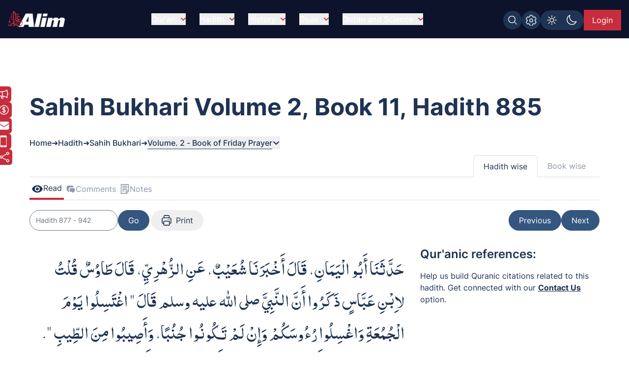

--- FILE ---
content_type: text/html; charset=UTF-8
request_url: https://www.alim.org/hadith/sahih-bukhari/2/11/885/
body_size: 15805
content:
<!DOCTYPE html><html lang="en" class="dark"> <head><meta charset="utf-8"><meta name="description" content="Sahih Al-Bukhari Hadith collection Volume 2, Book 11 - Book of Friday Prayer, Hadith 885. Alim provides the exclusive site for Sahih Al-Bukhari hadith compiled by Imam Muhammad Al-Bukhari."><meta name="twitter:card" content="summary_large_image"><meta name="twitter:title" content="Sahih Al-Bukhari Hadith | Volume 2, Book 11 - Book of Friday Prayer, Hadith 885"><meta name="twitter:description" content="Sahih Al-Bukhari Hadith collection Volume 2, Book 11 - Book of Friday Prayer, Hadith 885. Alim provides the exclusive site for Sahih Al-Bukhari hadith compiled by Imam Muhammad Al-Bukhari."><meta name="twitter:creator" content="Alim.org"><meta name="twitter:image" content="https://www.alim.org/images/meta-images/hadiths/Sahih-Al-Bukhari.jpg"><meta name="twitter:site" content="https://www.alim.org/hadith/sahih-bukhari/2/11/885/"><meta property="og:title" content="Sahih Al-Bukhari Hadith | Volume 2, Book 11 - Book of Friday Prayer, Hadith 885"><meta property="og:url" content="https://www.alim.org/hadith/sahih-bukhari/2/11/885/"><meta property="og:image" content="https://www.alim.org/images/meta-images/hadiths/Sahih-Al-Bukhari.jpg"><meta property="og:image:type" content="image/jpeg"><meta property="og:image:width" content="1100"><meta property="og:image:height" content="628"><meta property="og:type" content="website"><meta property="og:description" content="Sahih Al-Bukhari Hadith collection Volume 2, Book 11 - Book of Friday Prayer, Hadith 885. Alim provides the exclusive site for Sahih Al-Bukhari hadith compiled by Imam Muhammad Al-Bukhari."><meta property="og:locale" content="en_US"><script type="application/ld+json">{"@context":"https://schema.org","@type":"BreadcrumbList","itemListElement":[{"@type":"ListItem","position":1,"item":{"@id":"https://www.alim.org/","name":"Home"}},{"@type":"ListItem","position":2,"item":{"@id":"https://www.alim.org/hadith/","name":"Read Authentic Hadiths"}},{"@type":"ListItem","position":3,"item":{"@id":"https://www.alim.org/hadith/sahih-bukhari/landing","name":"Sahih Bukhari Hadiths"}},{"@type":"ListItem","position":4,"item":{"@id":"https://www.alim.org/hadith/sahih-bukhari/2/11/885/","name":"Sahih Al-Bukhari Hadith | Volume 2, Book 11 - Book of Friday Prayer, Hadith 885"}}]}</script><meta property="fb:app_id" content="167966609957899"><link rel="icon" type="image/x-icon" href="/images/favicon.ico"><link rel="canonical" href="https://www.alim.org/hadith/sahih-bukhari/2/11/885/"><!-- <link rel="preload" href="/css/flowbite.min.css" as="style"/> --><!-- <link rel="stylesheet" href="/css/flowbite.min.css" media="print" onload="this.media='all'; this.onload = null"/> --><link rel="preload" href="/css/style.css" as="style"><link rel="stylesheet" href="/css/style.css"><meta name="viewport" content="width=device-width"><meta name="generator" content="Astro v5.16.8"><title>Sahih Al-Bukhari Hadith | Volume 2, Book 11 - Book of Friday Prayer, Hadith 885</title><!-- Google Tag Manager --><script>(function(){const alimGTMId = "GTM-5P9QBDZ";

        (function(w,d,s,l,i){w[l]=w[l]||[];w[l].push({'gtm.start':
        new Date().getTime(),event:'gtm.js'});var f=d.getElementsByTagName(s)[0],
        j=d.createElement(s),dl=l!='dataLayer'?'&l='+l:'';j.async=true;j.src=
        'https://www.googletagmanager.com/gtm.js?id='+i+dl;f.parentNode.insertBefore(j,f);
        })(window,document,'script','dataLayer',alimGTMId);
    })();</script><!-- End Google Tag Manager --><script>
        if (top != window) {
            alert('Alim.org website is loaded in an iFrame !\n\nRedirecting to : https://www.alim.org/');
          top.location = window.location;
        }
    </script><script>
        let quranTranslationPage=false;
        let quranReadingPage=false;
        let isIndexPage=false;
        let isHadithPage=false;
        let currentHadithCat="";
        if (localStorage.theme === 'dark' || (!('theme' in localStorage))) 
        {
            document.documentElement.classList.add('dark');
        } 
        else 
        {
            document.documentElement.classList.remove('dark');
        }
    </script><script>(function(){const alimDeployType = "PRODUCTION";

        window.alimAPIBaseURI=alimDeployType==="DEVELOPMENT"?`https://devl-dcp.alim.org/`:`https://dcp.alim.org/`;
        window.alimWebBaseURI=alimDeployType==="DEVELOPMENT"?`https://astro-alim-devl.alim.org/`:`https://www.alim.org/`;
    })();</script><script>
                const tafsirEvent = new Event("tafsir-event");
                const tafsirNoteEvent=new Event("tafsir-notes");
                const ayahChangeEvent=new Event("ayah-change");
                // const recentInsights=false;
                isHadithPage=true;
                currentHadithCat="bukhari";
            </script><script>
        const profilePicEvent = new Event("pro-pic");
        const remProfilePicEvent = new Event("rem-pro-pic");
        const alimLoginEvent=new Event("alim-login");
        const alimUniversalEvent=new Event("alim-universal-event");
        const alimProPicModalEvent=new Event("alim-pro-pic-modal-event");
        window.addEventListener("message",(event)=>{
            if((event.origin==="http://localhost:4322"||event.origin==="https://astro-alim-devl.alim.org"||event.origin==="https://www.alim.org"||event.origin==="https://alim.org")&&event.data==="alim-login")
            {
                document.dispatchEvent(profilePicEvent);
                document.dispatchEvent(alimLoginEvent);
            }
        });
    </script><script type="application/ld+json">{"@context":"https://schema.org","@type":"NGO","name":"Alim","url":"https://www.alim.org/","logo":"https://www.alim.org/images/alim-logo-126.png","contactPoint":{"@type":"ContactPoint","telephone":"(202) 785-2546","contactType":"call","areaServed":"US"},"sameAs":["https://www.facebook.com/alimfoundation","https://twitter.com/alimfoundation",""]}</script><script src="/js/jquery.min.js" defer></script><link rel="stylesheet" href="/_astro/ad-plans.DHBATib1.css">
<link rel="stylesheet" href="/_astro/_page_.BmgjDa1V.css"></head><body class="alim-body-color-style font-Inter"> <!-- <div class="banner-section bg-top bg-bukhari-bg-light dark:bg-bukhari-bg mb-10 md:mb-40 bg-no-repeat banner-section-top-spacing"> --> <div class="banner-section bg-top mb-10 md:mb-40 bg-no-repeat banner-section-top-spacing"> <style>astro-island,astro-slot,astro-static-slot{display:contents}</style><script>(()=>{var e=async t=>{await(await t())()};(self.Astro||(self.Astro={})).load=e;window.dispatchEvent(new Event("astro:load"));})();</script><script>(()=>{var A=Object.defineProperty;var g=(i,o,a)=>o in i?A(i,o,{enumerable:!0,configurable:!0,writable:!0,value:a}):i[o]=a;var d=(i,o,a)=>g(i,typeof o!="symbol"?o+"":o,a);{let i={0:t=>m(t),1:t=>a(t),2:t=>new RegExp(t),3:t=>new Date(t),4:t=>new Map(a(t)),5:t=>new Set(a(t)),6:t=>BigInt(t),7:t=>new URL(t),8:t=>new Uint8Array(t),9:t=>new Uint16Array(t),10:t=>new Uint32Array(t),11:t=>1/0*t},o=t=>{let[l,e]=t;return l in i?i[l](e):void 0},a=t=>t.map(o),m=t=>typeof t!="object"||t===null?t:Object.fromEntries(Object.entries(t).map(([l,e])=>[l,o(e)]));class y extends HTMLElement{constructor(){super(...arguments);d(this,"Component");d(this,"hydrator");d(this,"hydrate",async()=>{var b;if(!this.hydrator||!this.isConnected)return;let e=(b=this.parentElement)==null?void 0:b.closest("astro-island[ssr]");if(e){e.addEventListener("astro:hydrate",this.hydrate,{once:!0});return}let c=this.querySelectorAll("astro-slot"),n={},h=this.querySelectorAll("template[data-astro-template]");for(let r of h){let s=r.closest(this.tagName);s!=null&&s.isSameNode(this)&&(n[r.getAttribute("data-astro-template")||"default"]=r.innerHTML,r.remove())}for(let r of c){let s=r.closest(this.tagName);s!=null&&s.isSameNode(this)&&(n[r.getAttribute("name")||"default"]=r.innerHTML)}let p;try{p=this.hasAttribute("props")?m(JSON.parse(this.getAttribute("props"))):{}}catch(r){let s=this.getAttribute("component-url")||"<unknown>",v=this.getAttribute("component-export");throw v&&(s+=` (export ${v})`),console.error(`[hydrate] Error parsing props for component ${s}`,this.getAttribute("props"),r),r}let u;await this.hydrator(this)(this.Component,p,n,{client:this.getAttribute("client")}),this.removeAttribute("ssr"),this.dispatchEvent(new CustomEvent("astro:hydrate"))});d(this,"unmount",()=>{this.isConnected||this.dispatchEvent(new CustomEvent("astro:unmount"))})}disconnectedCallback(){document.removeEventListener("astro:after-swap",this.unmount),document.addEventListener("astro:after-swap",this.unmount,{once:!0})}connectedCallback(){if(!this.hasAttribute("await-children")||document.readyState==="interactive"||document.readyState==="complete")this.childrenConnectedCallback();else{let e=()=>{document.removeEventListener("DOMContentLoaded",e),c.disconnect(),this.childrenConnectedCallback()},c=new MutationObserver(()=>{var n;((n=this.lastChild)==null?void 0:n.nodeType)===Node.COMMENT_NODE&&this.lastChild.nodeValue==="astro:end"&&(this.lastChild.remove(),e())});c.observe(this,{childList:!0}),document.addEventListener("DOMContentLoaded",e)}}async childrenConnectedCallback(){let e=this.getAttribute("before-hydration-url");e&&await import(e),this.start()}async start(){let e=JSON.parse(this.getAttribute("opts")),c=this.getAttribute("client");if(Astro[c]===void 0){window.addEventListener(`astro:${c}`,()=>this.start(),{once:!0});return}try{await Astro[c](async()=>{let n=this.getAttribute("renderer-url"),[h,{default:p}]=await Promise.all([import(this.getAttribute("component-url")),n?import(n):()=>()=>{}]),u=this.getAttribute("component-export")||"default";if(!u.includes("."))this.Component=h[u];else{this.Component=h;for(let f of u.split("."))this.Component=this.Component[f]}return this.hydrator=p,this.hydrate},e,this)}catch(n){console.error(`[astro-island] Error hydrating ${this.getAttribute("component-url")}`,n)}}attributeChangedCallback(){this.hydrate()}}d(y,"observedAttributes",["props"]),customElements.get("astro-island")||customElements.define("astro-island",y)}})();</script><astro-island uid="26a98h" prefix="r8" component-url="/_astro/CustomScrollbarContainer.m11aEhDH.js" component-export="default" renderer-url="/_astro/client.BJUPWFm-.js" props="{}" ssr client="load" opts="{&quot;name&quot;:&quot;CustomScrollbar&quot;,&quot;value&quot;:true}"></astro-island> <script src="/js/custom-scrollbar/minified-script.js" defer></script> <!-- Google Tag Manager (noscript) --><noscript><iframe src="https://www.googletagmanager.com/ns.html?id=GTM-5P9QBDZ" height="0" width="0" style="display:none;visibility:hidden"></iframe></noscript><!-- End Google Tag Manager (noscript) --> <div id="preloader-container"> <script src="/js/pre-loader-script/pre-loaderScript.js"></script> <div id="loading-screen" class="fixed alim-body-color-style h-screen top-0 w-full z-[999]"> <div class="h-20 w-28 text-center mx-auto loader-content"> <span class="alim-pre-loader animate-spin"></span> <div class="alim-logo-elem mx-auto"></div> </div> </div> </div> <script src="/js/global-settings-script/global-settings.js" defer></script> <div id="drawer-navigation" class="fixed top-0 left-0 z-[94035] w-80 h-screen p-4 transition-transform -translate-x-full alim-flowbite-color-style" tabindex="-1" aria-labelledby="drawer-navigation"> <div class=""> <a href="/" class="flex items-center pt-3 w-fit"> <img src="/images/alim-logo-126.webp" height="32" width="116" class="w-auto h-5 md:h-8 mr-3" alt="Alim - Islamic software for Quran and Hadith" title="Alim - Islamic software for Quran and Hadith" loading="lazy"> </a> <button type="button" data-drawer-hide="drawer-navigation" aria-controls="drawer-navigation" class="text-gray-400 bg-transparent hover:bg-dark_blue rounded-lg text-sm p-1.5 absolute top-7 end-2.5 inline-flex items-center"> <img src="/images/close.svg" width="15" height="15" alt="Search Close" class="mx-auto"> <span class="sr-only">Close menu</span> </button> <div id="sidebar-back-button" class="flex items-center p-2 text-gray-900 transition duration-75 rounded-lg text-white cursor-pointer mt-5 hidden hover:bg-dark_blue" onclick="showGlobalSetting();"> <img src="/images/right-arrow-search.svg" width="24" height="24" alt="Back arrow" class="rotate-180"> <span class="ml-3">Back</span> </div> </div> <script>(()=>{var e=async t=>{await(await t())()};(self.Astro||(self.Astro={})).only=e;window.dispatchEvent(new Event("astro:only"));})();</script><astro-island uid="26wHiI" component-url="/_astro/LazyOnVisible.BMQsa5DK.js" component-export="default" renderer-url="/_astro/client.BJUPWFm-.js" props="{&quot;componentKey&quot;:[0,&quot;SidebarContainer&quot;],&quot;fallback&quot;:[0,&quot;&quot;],&quot;componentProps&quot;:[0,{&quot;translationMenu&quot;:[0],&quot;reciterMenu&quot;:[0],&quot;recitationMenu&quot;:[0]}]}" ssr client="only" opts="{&quot;name&quot;:&quot;LazyOnVisible&quot;,&quot;value&quot;:&quot;react&quot;}" await-children><template data-astro-template> <div class="text-white pt-10">Please wait...</div> </template><!--astro:end--></astro-island> <!-- <SidebarContainer translationMenu={translationMenu} reciterMenu={reciterMenu} recitationMenu={recitationMenu} client:load/> --> </div> <astro-island uid="Zx2yoU" prefix="r9" component-url="/_astro/MessageModalContainer.Bu4TIucD.js" component-export="default" renderer-url="/_astro/client.BJUPWFm-.js" props="{}" ssr client="load" opts="{&quot;name&quot;:&quot;MessageModalContainer&quot;,&quot;value&quot;:true}"></astro-island> <script src="/js/animate-modal.js" defer></script> <script src="/js/navbar-scripts/navbar-script.js" defer></script> <nav id="alim-navbar" class="z-[29] top-0 w-full fixed alim-navbar-bg-style">  <div class="max-w-screen-xl flex flex-wrap items-center justify-between mx-auto pl-4 pr-0 lg:pr-4 pt-[10px] lg:pt-4 pb-[10px] lg:pb-4"> <a href="/" class="flex items-center z-[1]" title="Alim.org"> <div class="alim-logo-elem-navbar w-[72px] h-5 md:w-[116px] md:h-8 mr-3" title="Alim - Islamic software for Quran and Hadith"></div> </a> <div class="flex lg:order-2 gap-1 lg:gap-3 mt-0 lg:mt-1 top-0 right-0 relative items-center"> <div id="btgToggleGlobalSearch" class="bg-light-blue blue-button-hover-style p-[7px] rounded-full h-fit cursor-pointer hidden md:flex" title="Search Alim" onclick="showGlobalSearchModal();"> <span class="search-img-elem bg-white h-[22px] w-[22px]"></span> </div> <div id="btgToggleGlobalSetting" class="bg-light-blue blue-button-hover-style p-[7px] rounded-full h-fit cursor-pointer hidden md:flex" data-drawer-target="drawer-navigation" data-drawer-show="drawer-navigation" aria-controls="drawer-navigation" title="Global app settings"> <span class="settings-img-elem bg-white cursor-pointer h-[22px] w-[22px] bg-[22px_22px] bg-no-repeat mask-size-[22px]"></span> </div> <!-- Dark light toggle switch --> <astro-island uid="ZJiELX" component-url="/_astro/LazyOnGlobalInteraction.C9w-I13E.js" component-export="default" renderer-url="/_astro/client.BJUPWFm-.js" props="{&quot;componentKey&quot;:[0,&quot;ColorSchemeToggle&quot;]}" ssr client="only" opts="{&quot;name&quot;:&quot;LazyOnGlobalInteraction&quot;,&quot;value&quot;:&quot;react&quot;}" await-children><template data-astro-template> <label id="color-scheme-switch" for="color-scheme-toggle" class="mx-auto md:m-0"> <img id="text2" src="/images/light.svg" alt="light-color-scheme-icon" width="24" height="24"> <img id="text" src="/images/dark.svg" alt="dark-color-scheme-icon" width="24" height="24"> </label> </template><!--astro:end--></astro-island> <!-- Dark light toggle switch end --> <!-- <a href="/contact-us" class="hidden md:flex text-white bg-light-blue px-2 lg:px-4 items-center justify-center md:py-2 w-[39.97px] md:w-fit h-8 lg:h-fit mt-1 lg:mt-0 text-[0px] md:text-xs lg:text-base blue-button-hover-style" title="Contact us"> 
    Contact Us 
    <img src="/images/contact.svg" class="w-5 h-5 block md:hidden" alt="contact us icon" />
  </a>

  

  <a href="/donate" class="hidden md:flex text-white bg-deep-red px-2 lg:px-4 py-2 h-8 lg:h-fit mt-1 lg:mt-0 text-xs lg:text-base red-button-hover-style items-center" title="Donate now"> 
    <svg xmlns="http://www.w3.org/2000/svg" fill="none" viewBox="0 0 24 24" stroke-width="1.5" stroke="currentColor" class="w-6 h-6">
      <path stroke-linecap="round" stroke-linejoin="round" d="M12 6v12m-3-2.818.879.659c1.171.879 3.07.879 4.242 0 1.172-.879 1.172-2.303 0-3.182C13.536 12.219 12.768 12 12 12c-.725 0-1.45-.22-2.003-.659-1.106-.879-1.106-2.303 0-3.182s2.9-.879 4.006 0l.415.33M21 12a9 9 0 1 1-18 0 9 9 0 0 1 18 0Z" />
    </svg>

    Donate Now
   </a> --> <astro-island uid="Z2eEFxm" prefix="r7" component-url="/_astro/UserProfileButton.BLNeHXMg.js" component-export="default" renderer-url="/_astro/client.BJUPWFm-.js" props="{}" ssr client="load" opts="{&quot;name&quot;:&quot;UserProfileButton&quot;,&quot;value&quot;:true}" await-children><div class="flex justify-center items-center w-[49px] lg:w-[75.47px] h-8 lg:h-[42px]"><span id="alim-loader-circle" class="alim-pre-loader animate-spin border-white border-b-transparent"></span></div><!--astro:end--></astro-island> <button id="nav-toggle" data-collapse-toggle="navbar-sticky" type="button" class="inline-flex items-center  w-10 h-10 justify-center text-sm text-white lg:hidden focus:outline-none mt-0 lg:mt-0 mr-1 lg:mr-0 p-0 lg:p-2" aria-controls="navbar-sticky" aria-expanded="false" data-sec-nav="0"> <span class="sr-only">Open main menu</span> <!-- <svg class="w-5 h-5" aria-hidden="true" xmlns="http://www.w3.org/2000/svg" fill="none" viewBox="0 0 17 14">
      <path stroke="currentColor" stroke-linecap="round" stroke-linejoin="round" stroke-width="2" d="M1 1h15M1 7h15M1 13h15"></path>
    </svg> --> <span class="hamburger block" id="hamburger-1"> <span class="line"></span> <span class="line"></span> <span class="line"></span> </span> </button> </div> <div class="items-center justify-between w-full lg:flex lg:w-auto lg:order-1 hidden max-h-[calc(100vh-52px)] md:max-h-[calc(100vh-64px)] overflow-y-auto alim-dropdown mt-4 md:mt-0" id="navbar-sticky"> <ul class="flex flex-col items-start font-medium p-4 lg:p-0 lg:flex-row lg:space-x-7 lg:mt-0 lg:border-0"> <!-- navbar item --> <li id="dropdownContainer-1" class="md:text-center w-full"> <button id="nav-btn-1" data-dropdown-toggle="dropdownNavbar1" data-dropdown-trigger="hover" data-dropdown-delay="100" class="hidden lg:flex text-white items-center justify-between py-2 pl-3 pr-4  lg:hover:text-deep-red lg:p-0 w-auto lg:dark:hover:text-deep-red dark:focus:text-deep-red cursor-pointer alim-main-navbar-menus whitespace-nowrap"> Qur&#39;an <svg class="text-deep-red inline w-2.5 h-2.5 ml-2.5" aria-hidden="true" xmlns="http://www.w3.org/2000/svg" fill="none" viewBox="0 0 10 6"> <path stroke="currentColor" stroke-linecap="round" stroke-linejoin="round" stroke-width="2" d="m1 1 4 4 4-4"></path> </svg> </button>  <astro-island uid="Z1VpFeC" component-url="/_astro/LazyOnVisible.BMQsa5DK.js" component-export="default" renderer-url="/_astro/client.BJUPWFm-.js" props="{&quot;componentKey&quot;:[0,&quot;ExpandableMenuContainer&quot;],&quot;fallback&quot;:[0,&quot;&quot;],&quot;componentProps&quot;:[0,{&quot;navItem&quot;:[0,{&quot;head&quot;:[0,&quot;Qur&#39;an&quot;],&quot;subhead&quot;:[1,[[0,{&quot;text&quot;:[0,&quot;Al-Qur&#39;an&quot;],&quot;url&quot;:[0,&quot;/quran&quot;],&quot;haveSub&quot;:[0,false]}],[0,{&quot;text&quot;:[0,&quot;Kids Qur&#39;an&quot;],&quot;url&quot;:[0,&quot;/kids-quran&quot;],&quot;haveSub&quot;:[0,false]}],[0,{&quot;text&quot;:[0,&quot;Al Qur&#39;an Reciters&quot;],&quot;url&quot;:[0,&quot;/quran/reciters/&quot;],&quot;haveSub&quot;:[0,false]}],[0,{&quot;text&quot;:[0,&quot;Al Qur&#39;an Videos&quot;],&quot;url&quot;:[0,&quot;/quran-videos/zamzam&quot;],&quot;haveSub&quot;:[0,false]}],[0,{&quot;text&quot;:[0,&quot;Al Qur&#39;an Translations&quot;],&quot;url&quot;:[0,&quot;/translation&quot;],&quot;haveSub&quot;:[0,false]}],[0,{&quot;text&quot;:[0,&quot;Al Qur&#39;an Compare Translation&quot;],&quot;url&quot;:[0,&quot;/translation?mode=compare&quot;],&quot;haveSub&quot;:[0,false]}],[0,{&quot;text&quot;:[0,&quot;Al Qur&#39;an Tafsir&quot;],&quot;url&quot;:[0,&quot;/tafsir&quot;],&quot;haveSub&quot;:[0,false]}],[0,{&quot;text&quot;:[0,&quot;Al-Quran Surah Information&quot;],&quot;url&quot;:[0,&quot;/surah-info/1&quot;],&quot;haveSub&quot;:[0,false]}],[0,{&quot;text&quot;:[0,&quot;Appendix&quot;],&quot;url&quot;:[0,&quot;/appendix/quran-subject-index/a/1/&quot;],&quot;haveSub&quot;:[0,false]}],[0,{&quot;text&quot;:[0,&quot;Qur&#39;an Discussions&quot;],&quot;url&quot;:[0,&quot;/comments/community-comments?sec=1&quot;],&quot;haveSub&quot;:[0,false]}]]]}]}]}" ssr client="only" opts="{&quot;name&quot;:&quot;LazyOnVisible&quot;,&quot;value&quot;:&quot;react&quot;}"></astro-island> <!-- Dropdown menu --> <div id="dropdownNavbar1" class="z-10 hidden font-normal bg-white rounded-lg shadow w-60 flex-col alim-nav-dropdown alim-popup-nav py-2"> <a href="/quran" class="block px-4 py-2 text-sm nav-item">Al-Qur&#39;an</a><a href="/kids-quran" class="block px-4 py-2 text-sm nav-item">Kids Qur&#39;an</a><a href="/quran/reciters/" class="block px-4 py-2 text-sm nav-item">Al Qur&#39;an Reciters</a><a href="/quran-videos/zamzam" class="block px-4 py-2 text-sm nav-item">Al Qur&#39;an Videos</a><a href="/translation" class="block px-4 py-2 text-sm nav-item">Al Qur&#39;an Translations</a><a href="/translation?mode=compare" class="block px-4 py-2 text-sm nav-item">Al Qur&#39;an Compare Translation</a><a href="/tafsir" class="block px-4 py-2 text-sm nav-item">Al Qur&#39;an Tafsir</a><a href="/surah-info/1" class="block px-4 py-2 text-sm nav-item">Al-Quran Surah Information</a><a href="/appendix/quran-subject-index/a/1/" class="block px-4 py-2 text-sm nav-item">Appendix</a><a href="/comments/community-comments?sec=1" class="block px-4 py-2 text-sm nav-item">Qur&#39;an Discussions</a> </div> </li><li id="dropdownContainer-2" class="md:text-center w-full"> <button id="nav-btn-2" data-dropdown-toggle="dropdownNavbar2" data-dropdown-trigger="hover" data-dropdown-delay="100" class="hidden lg:flex text-white items-center justify-between py-2 pl-3 pr-4  lg:hover:text-deep-red lg:p-0 w-auto lg:dark:hover:text-deep-red dark:focus:text-deep-red cursor-pointer alim-main-navbar-menus whitespace-nowrap"> Hadith <svg class="text-deep-red inline w-2.5 h-2.5 ml-2.5" aria-hidden="true" xmlns="http://www.w3.org/2000/svg" fill="none" viewBox="0 0 10 6"> <path stroke="currentColor" stroke-linecap="round" stroke-linejoin="round" stroke-width="2" d="m1 1 4 4 4-4"></path> </svg> </button>  <astro-island uid="ZWvG81" component-url="/_astro/LazyOnVisible.BMQsa5DK.js" component-export="default" renderer-url="/_astro/client.BJUPWFm-.js" props="{&quot;componentKey&quot;:[0,&quot;ExpandableMenuContainer&quot;],&quot;fallback&quot;:[0,&quot;&quot;],&quot;componentProps&quot;:[0,{&quot;navItem&quot;:[0,{&quot;head&quot;:[0,&quot;Hadith&quot;],&quot;subhead&quot;:[1,[[0,{&quot;text&quot;:[0,&quot;Hadith Collection&quot;],&quot;url&quot;:[0,&quot;/hadith&quot;],&quot;haveSub&quot;:[0,false]}],[0,{&quot;text&quot;:[0,&quot;Al-Muwatta Hadith&quot;],&quot;url&quot;:[0,&quot;/hadith/al-muwatta/landing&quot;],&quot;haveSub&quot;:[0,false]}],[0,{&quot;text&quot;:[0,&quot;Fiqh-us-Sunnah&quot;],&quot;url&quot;:[0,&quot;/hadith/fiqh-us-sunnah/landing&quot;],&quot;haveSub&quot;:[0,false]}],[0,{&quot;text&quot;:[0,&quot;Sahih Bukhari Hadith&quot;],&quot;url&quot;:[0,&quot;/hadith/sahih-bukhari/landing&quot;],&quot;haveSub&quot;:[0,false]}],[0,{&quot;text&quot;:[0,&quot;Sahih Muslim Hadith&quot;],&quot;url&quot;:[0,&quot;/hadith/sahih-muslim/landing&quot;],&quot;haveSub&quot;:[0,false]}],[0,{&quot;text&quot;:[0,&quot;Nawawi Hadith&quot;],&quot;url&quot;:[0,&quot;/hadith/nawawi/1&quot;],&quot;haveSub&quot;:[0,false]}],[0,{&quot;text&quot;:[0,&quot;Al-Tirmidhi&quot;],&quot;url&quot;:[0,&quot;/hadith/tirmidi/landing&quot;],&quot;haveSub&quot;:[0,false]}],[0,{&quot;text&quot;:[0,&quot;Hadith Qudsi&quot;],&quot;url&quot;:[0,&quot;/hadith/qudsi/1&quot;],&quot;haveSub&quot;:[0,false]}],[0,{&quot;text&quot;:[0,&quot;Sunan of Abu Dawood Hadith&quot;],&quot;url&quot;:[0,&quot;/hadith/sunan-of-abu-dawood/landing&quot;],&quot;haveSub&quot;:[0,false]}],[0,{&quot;text&quot;:[0,&quot;Sunan an-Nasai Hadith&quot;],&quot;url&quot;:[0,&quot;/hadith/sunan-an-nasai/landing&quot;],&quot;haveSub&quot;:[0,false]}],[0,{&quot;text&quot;:[0,&quot;Sunan Ibn Majah Hadith&quot;],&quot;url&quot;:[0,&quot;/hadith/sunan-ibn-majah/landing&quot;],&quot;haveSub&quot;:[0,false]}],[0,{&quot;text&quot;:[0,&quot;Hadith Discussions&quot;],&quot;url&quot;:[0,&quot;/comments/community-comments?sec=2&quot;],&quot;haveSub&quot;:[0,false]}]]]}]}]}" ssr client="only" opts="{&quot;name&quot;:&quot;LazyOnVisible&quot;,&quot;value&quot;:&quot;react&quot;}"></astro-island> <!-- Dropdown menu --> <div id="dropdownNavbar2" class="z-10 hidden font-normal bg-white rounded-lg shadow w-60 flex-col alim-nav-dropdown alim-popup-nav py-2"> <a href="/hadith" class="block px-4 py-2 text-sm nav-item">Hadith Collection</a><a href="/hadith/al-muwatta/landing" class="block px-4 py-2 text-sm nav-item">Al-Muwatta Hadith</a><a href="/hadith/fiqh-us-sunnah/landing" class="block px-4 py-2 text-sm nav-item">Fiqh-us-Sunnah</a><a href="/hadith/sahih-bukhari/landing" class="block px-4 py-2 text-sm nav-item">Sahih Bukhari Hadith</a><a href="/hadith/sahih-muslim/landing" class="block px-4 py-2 text-sm nav-item">Sahih Muslim Hadith</a><a href="/hadith/nawawi/1" class="block px-4 py-2 text-sm nav-item">Nawawi Hadith</a><a href="/hadith/tirmidi/landing" class="block px-4 py-2 text-sm nav-item">Al-Tirmidhi</a><a href="/hadith/qudsi/1" class="block px-4 py-2 text-sm nav-item">Hadith Qudsi</a><a href="/hadith/sunan-of-abu-dawood/landing" class="block px-4 py-2 text-sm nav-item">Sunan of Abu Dawood Hadith</a><a href="/hadith/sunan-an-nasai/landing" class="block px-4 py-2 text-sm nav-item">Sunan an-Nasai Hadith</a><a href="/hadith/sunan-ibn-majah/landing" class="block px-4 py-2 text-sm nav-item">Sunan Ibn Majah Hadith</a><a href="/comments/community-comments?sec=2" class="block px-4 py-2 text-sm nav-item">Hadith Discussions</a> </div> </li><li id="dropdownContainer-3" class="md:text-center w-full"> <button id="nav-btn-3" data-dropdown-toggle="dropdownNavbar3" data-dropdown-trigger="hover" data-dropdown-delay="100" class="hidden lg:flex text-white items-center justify-between py-2 pl-3 pr-4  lg:hover:text-deep-red lg:p-0 w-auto lg:dark:hover:text-deep-red dark:focus:text-deep-red cursor-pointer alim-main-navbar-menus whitespace-nowrap"> History <svg class="text-deep-red inline w-2.5 h-2.5 ml-2.5" aria-hidden="true" xmlns="http://www.w3.org/2000/svg" fill="none" viewBox="0 0 10 6"> <path stroke="currentColor" stroke-linecap="round" stroke-linejoin="round" stroke-width="2" d="m1 1 4 4 4-4"></path> </svg> </button>  <astro-island uid="Kwj0G" component-url="/_astro/LazyOnVisible.BMQsa5DK.js" component-export="default" renderer-url="/_astro/client.BJUPWFm-.js" props="{&quot;componentKey&quot;:[0,&quot;ExpandableMenuContainer&quot;],&quot;fallback&quot;:[0,&quot;&quot;],&quot;componentProps&quot;:[0,{&quot;navItem&quot;:[0,{&quot;head&quot;:[0,&quot;History&quot;],&quot;subhead&quot;:[1,[[0,{&quot;text&quot;:[0,&quot;Islamic History&quot;],&quot;url&quot;:[0,&quot;/history&quot;],&quot;haveSub&quot;:[0,false]}],[0,{&quot;text&quot;:[0,&quot;About Islam&quot;],&quot;url&quot;:[0,&quot;/history/about/islam/introduction-to-islam&quot;],&quot;haveSub&quot;:[0,false]}],[0,{&quot;text&quot;:[0,&quot;Khalifa Abu Bakr&quot;],&quot;url&quot;:[0,&quot;/history/khalifa-abu-bakr/before-and-after-conversion-to-islam&quot;],&quot;haveSub&quot;:[0,false]}],[0,{&quot;text&quot;:[0,&quot;Khalifa Umar bin al-Khattab&quot;],&quot;url&quot;:[0,&quot;/history/khalifa-umar/pre-islamic-period&quot;],&quot;haveSub&quot;:[0,false]}],[0,{&quot;text&quot;:[0,&quot;Khalifa Uthman ibn Affan&quot;],&quot;url&quot;:[0,&quot;/history/khalifa-uthman/early-life&quot;],&quot;haveSub&quot;:[0,false]}],[0,{&quot;text&quot;:[0,&quot;Khalifa Ali bin Abu Talib&quot;],&quot;url&quot;:[0,&quot;/history/khalifa-ali/birth-of-ali&quot;],&quot;haveSub&quot;:[0,false]}],[0,{&quot;text&quot;:[0,&quot;Prophet Companions&quot;],&quot;url&quot;:[0,&quot;/history/prophet-companions/1&quot;],&quot;haveSub&quot;:[0,false]}],[0,{&quot;text&quot;:[0,&quot;Stories of Prophets&quot;],&quot;url&quot;:[0,&quot;/history/prophet-stories/landing&quot;],&quot;haveSub&quot;:[0,false]}],[0,{&quot;text&quot;:[0,&quot;History Timeline&quot;],&quot;url&quot;:[0,&quot;/history/islamic-timeline/6th-century-500-599-c-e&quot;],&quot;haveSub&quot;:[0,false]}],[0,{&quot;text&quot;:[0,&quot;Islam Posters&quot;],&quot;url&quot;:[0,&quot;/history/islam-posters/1&quot;],&quot;haveSub&quot;:[0,false]}],[0,{&quot;text&quot;:[0,&quot;Islamic Terms Dictionary&quot;],&quot;url&quot;:[0,&quot;/history/terms-dictionary/a&quot;],&quot;haveSub&quot;:[0,false]}],[0,{&quot;text&quot;:[0,&quot;Prophet&#39;s Last Sermon&quot;],&quot;url&quot;:[0,&quot;/history/last-sermon/&quot;],&quot;haveSub&quot;:[0,false]}],[0,{&quot;text&quot;:[0,&quot;Pilgrimage&quot;],&quot;url&quot;:[0,&quot;/history/about/islam/pilgrimage&quot;],&quot;haveSub&quot;:[0,false]}],[0,{&quot;text&quot;:[0,&quot;History Discussions&quot;],&quot;url&quot;:[0,&quot;/comments/community-comments?sec=3&quot;],&quot;haveSub&quot;:[0,false]}]]]}]}]}" ssr client="only" opts="{&quot;name&quot;:&quot;LazyOnVisible&quot;,&quot;value&quot;:&quot;react&quot;}"></astro-island> <!-- Dropdown menu --> <div id="dropdownNavbar3" class="z-10 hidden font-normal bg-white rounded-lg shadow w-60 flex-col alim-nav-dropdown alim-popup-nav py-2"> <a href="/history" class="block px-4 py-2 text-sm nav-item">Islamic History</a><a href="/history/about/islam/introduction-to-islam" class="block px-4 py-2 text-sm nav-item">About Islam</a><a href="/history/khalifa-abu-bakr/before-and-after-conversion-to-islam" class="block px-4 py-2 text-sm nav-item">Khalifa Abu Bakr</a><a href="/history/khalifa-umar/pre-islamic-period" class="block px-4 py-2 text-sm nav-item">Khalifa Umar bin al-Khattab</a><a href="/history/khalifa-uthman/early-life" class="block px-4 py-2 text-sm nav-item">Khalifa Uthman ibn Affan</a><a href="/history/khalifa-ali/birth-of-ali" class="block px-4 py-2 text-sm nav-item">Khalifa Ali bin Abu Talib</a><a href="/history/prophet-companions/1" class="block px-4 py-2 text-sm nav-item">Prophet Companions</a><a href="/history/prophet-stories/landing" class="block px-4 py-2 text-sm nav-item">Stories of Prophets</a><a href="/history/islamic-timeline/6th-century-500-599-c-e" class="block px-4 py-2 text-sm nav-item">History Timeline</a><a href="/history/islam-posters/1" class="block px-4 py-2 text-sm nav-item">Islam Posters</a><a href="/history/terms-dictionary/a" class="block px-4 py-2 text-sm nav-item">Islamic Terms Dictionary</a><a href="/history/last-sermon/" class="block px-4 py-2 text-sm nav-item">Prophet&#39;s Last Sermon</a><a href="/history/about/islam/pilgrimage" class="block px-4 py-2 text-sm nav-item">Pilgrimage</a><a href="/comments/community-comments?sec=3" class="block px-4 py-2 text-sm nav-item">History Discussions</a> </div> </li><li id="dropdownContainer-4" class="md:text-center w-full"> <button id="nav-btn-4" data-dropdown-toggle="dropdownNavbar4" data-dropdown-trigger="hover" data-dropdown-delay="100" class="hidden lg:flex text-white items-center justify-between py-2 pl-3 pr-4  lg:hover:text-deep-red lg:p-0 w-auto lg:dark:hover:text-deep-red dark:focus:text-deep-red cursor-pointer alim-main-navbar-menus whitespace-nowrap"> Duas <svg class="text-deep-red inline w-2.5 h-2.5 ml-2.5" aria-hidden="true" xmlns="http://www.w3.org/2000/svg" fill="none" viewBox="0 0 10 6"> <path stroke="currentColor" stroke-linecap="round" stroke-linejoin="round" stroke-width="2" d="m1 1 4 4 4-4"></path> </svg> </button>  <astro-island uid="Z1aUWDr" component-url="/_astro/LazyOnVisible.BMQsa5DK.js" component-export="default" renderer-url="/_astro/client.BJUPWFm-.js" props="{&quot;componentKey&quot;:[0,&quot;ExpandableMenuContainer&quot;],&quot;fallback&quot;:[0,&quot;&quot;],&quot;componentProps&quot;:[0,{&quot;navItem&quot;:[0,{&quot;head&quot;:[0,&quot;Duas&quot;],&quot;subhead&quot;:[1,[[0,{&quot;text&quot;:[0,&quot;Duas Collection&quot;],&quot;url&quot;:[0,&quot;/duas/&quot;],&quot;haveSub&quot;:[0,false]}],[0,{&quot;text&quot;:[0,&quot;Asma-ul-Husna: 99 Names of Allah&quot;],&quot;url&quot;:[0,&quot;/duas/asma-ul-husna-99-names-of-allah/&quot;],&quot;haveSub&quot;:[0,false]}],[0,{&quot;text&quot;:[0,&quot;Daily Duas&quot;],&quot;url&quot;:[0,&quot;/duas/daily-duas/&quot;],&quot;haveSub&quot;:[0,false]}],[0,{&quot;text&quot;:[0,&quot;Qur&#39;anic Duas&quot;],&quot;url&quot;:[0,&quot;/duas/quranic-duas/confirmation-of-iman&quot;],&quot;haveSub&quot;:[0,false]}],[0,{&quot;text&quot;:[0,&quot;Masnoon (Prophetic) Duas&quot;],&quot;url&quot;:[0,&quot;/duas/masnoon-duas/landing&quot;],&quot;haveSub&quot;:[0,false]}],[0,{&quot;text&quot;:[0,&quot;Ramadan Days&quot;],&quot;url&quot;:[0,&quot;/duas/ramadan-days/landing&quot;],&quot;haveSub&quot;:[0,false]}]]]}]}]}" ssr client="only" opts="{&quot;name&quot;:&quot;LazyOnVisible&quot;,&quot;value&quot;:&quot;react&quot;}"></astro-island> <!-- Dropdown menu --> <div id="dropdownNavbar4" class="z-10 hidden font-normal bg-white rounded-lg shadow w-60 flex-col alim-nav-dropdown alim-popup-nav py-2"> <a href="/duas/" class="block px-4 py-2 text-sm nav-item">Duas Collection</a><a href="/duas/asma-ul-husna-99-names-of-allah/" class="block px-4 py-2 text-sm nav-item">Asma-ul-Husna: 99 Names of Allah</a><a href="/duas/daily-duas/" class="block px-4 py-2 text-sm nav-item">Daily Duas</a><a href="/duas/quranic-duas/confirmation-of-iman" class="block px-4 py-2 text-sm nav-item">Qur&#39;anic Duas</a><a href="/duas/masnoon-duas/landing" class="block px-4 py-2 text-sm nav-item">Masnoon (Prophetic) Duas</a><a href="/duas/ramadan-days/landing" class="block px-4 py-2 text-sm nav-item">Ramadan Days</a> </div> </li><li id="dropdownContainer-5" class="md:text-center w-full"> <button id="nav-btn-5" data-dropdown-toggle="dropdownNavbar5" data-dropdown-trigger="hover" data-dropdown-delay="100" class="hidden lg:flex text-white items-center justify-between py-2 pl-3 pr-4  lg:hover:text-deep-red lg:p-0 w-auto lg:dark:hover:text-deep-red dark:focus:text-deep-red cursor-pointer alim-main-navbar-menus whitespace-nowrap"> Quran and Science <svg class="text-deep-red inline w-2.5 h-2.5 ml-2.5" aria-hidden="true" xmlns="http://www.w3.org/2000/svg" fill="none" viewBox="0 0 10 6"> <path stroke="currentColor" stroke-linecap="round" stroke-linejoin="round" stroke-width="2" d="m1 1 4 4 4-4"></path> </svg> </button>  <astro-island uid="1rQ5do" component-url="/_astro/LazyOnVisible.BMQsa5DK.js" component-export="default" renderer-url="/_astro/client.BJUPWFm-.js" props="{&quot;componentKey&quot;:[0,&quot;ExpandableMenuContainer&quot;],&quot;fallback&quot;:[0,&quot;&quot;],&quot;componentProps&quot;:[0,{&quot;navItem&quot;:[0,{&quot;head&quot;:[0,&quot;Quran and Science&quot;],&quot;subhead&quot;:[1,[[0,{&quot;text&quot;:[0,&quot;Quran And Science Collection&quot;],&quot;url&quot;:[0,&quot;/quran-and-science/&quot;],&quot;haveSub&quot;:[0,false]}],[0,{&quot;text&quot;:[0,&quot;Quran And Modern Science&quot;],&quot;url&quot;:[0,&quot;/quran-and-science/quran-and-modern-science/&quot;],&quot;haveSub&quot;:[0,false],&quot;isNew&quot;:[0,true]}],[0,{&quot;text&quot;:[0,&quot;Daily Sunnahs of the Prophet&quot;],&quot;url&quot;:[0,&quot;/quran-and-science/daily-sunnahs-of-the-prophet-&quot;],&quot;haveSub&quot;:[0,false],&quot;isNew&quot;:[0,true]}],[0,{&quot;text&quot;:[0,&quot;Salah &amp; Wudu Guide&quot;],&quot;url&quot;:[0,&quot;/quran-and-science/salah-wudu-guide&quot;],&quot;haveSub&quot;:[0,false],&quot;isNew&quot;:[0,true]}],[0,{&quot;text&quot;:[0,&quot;Hijri Calendar &amp; Events&quot;],&quot;url&quot;:[0,&quot;/quran-and-science/hijri-calendar-events&quot;],&quot;haveSub&quot;:[0,false],&quot;isNew&quot;:[0,true]}],[0,{&quot;text&quot;:[0,&quot;Practical Islamic Living&quot;],&quot;url&quot;:[0,&quot;/quran-and-science/practical-islamic-living&quot;],&quot;haveSub&quot;:[0,false],&quot;isNew&quot;:[0,true]}],[0,{&quot;text&quot;:[0,&quot;Marriage &amp; Family in Islam&quot;],&quot;url&quot;:[0,&quot;/quran-and-science/marriage-family-in-islam&quot;],&quot;haveSub&quot;:[0,false],&quot;isNew&quot;:[0,true]}],[0,{&quot;text&quot;:[0,&quot;Islamic Finance Essentials&quot;],&quot;url&quot;:[0,&quot;/quran-and-science/islamic-finance-essentials&quot;],&quot;haveSub&quot;:[0,false],&quot;isNew&quot;:[0,true]}],[0,{&quot;text&quot;:[0,&quot;Sunnah Prayers &amp; Practices&quot;],&quot;url&quot;:[0,&quot;/quran-and-science/sunnah-prayers-practices&quot;],&quot;haveSub&quot;:[0,false],&quot;isNew&quot;:[0,true]}]]]}]}]}" ssr client="only" opts="{&quot;name&quot;:&quot;LazyOnVisible&quot;,&quot;value&quot;:&quot;react&quot;}"></astro-island> <!-- Dropdown menu --> <div id="dropdownNavbar5" class="z-10 hidden font-normal bg-white rounded-lg shadow w-60 flex-col alim-nav-dropdown alim-popup-nav py-2"> <a href="/quran-and-science/" class="block px-4 py-2 text-sm nav-item">Quran And Science Collection</a><a href="/quran-and-science/quran-and-modern-science/" class="flex justify-between gap-2 px-4 py-2 text-sm nav-item"> Quran And Modern Science <span class="inline-block bg-deep-red text-white py-[2px] px-2.5 rounded-[50px] text-[12px] h-fit">
New
</span> </a><a href="/quran-and-science/daily-sunnahs-of-the-prophet-" class="flex justify-between gap-2 px-4 py-2 text-sm nav-item"> Daily Sunnahs of the Prophet <span class="inline-block bg-deep-red text-white py-[2px] px-2.5 rounded-[50px] text-[12px] h-fit">
New
</span> </a><a href="/quran-and-science/salah-wudu-guide" class="flex justify-between gap-2 px-4 py-2 text-sm nav-item"> Salah &amp; Wudu Guide <span class="inline-block bg-deep-red text-white py-[2px] px-2.5 rounded-[50px] text-[12px] h-fit">
New
</span> </a><a href="/quran-and-science/hijri-calendar-events" class="flex justify-between gap-2 px-4 py-2 text-sm nav-item"> Hijri Calendar &amp; Events <span class="inline-block bg-deep-red text-white py-[2px] px-2.5 rounded-[50px] text-[12px] h-fit">
New
</span> </a><a href="/quran-and-science/practical-islamic-living" class="flex justify-between gap-2 px-4 py-2 text-sm nav-item"> Practical Islamic Living <span class="inline-block bg-deep-red text-white py-[2px] px-2.5 rounded-[50px] text-[12px] h-fit">
New
</span> </a><a href="/quran-and-science/marriage-family-in-islam" class="flex justify-between gap-2 px-4 py-2 text-sm nav-item"> Marriage &amp; Family in Islam <span class="inline-block bg-deep-red text-white py-[2px] px-2.5 rounded-[50px] text-[12px] h-fit">
New
</span> </a><a href="/quran-and-science/islamic-finance-essentials" class="flex justify-between gap-2 px-4 py-2 text-sm nav-item"> Islamic Finance Essentials <span class="inline-block bg-deep-red text-white py-[2px] px-2.5 rounded-[50px] text-[12px] h-fit">
New
</span> </a><a href="/quran-and-science/sunnah-prayers-practices" class="flex justify-between gap-2 px-4 py-2 text-sm nav-item"> Sunnah Prayers &amp; Practices <span class="inline-block bg-deep-red text-white py-[2px] px-2.5 rounded-[50px] text-[12px] h-fit">
New
</span> </a> </div> </li><li class="inline md:hidden"> <a href="javascript:toggleGlobalSearch()" class="block text-left md:text-center text-white items-center justify-between w-full py-2 pl-3 pr-4 hover:text-deep-red lg:p-0 lg:w-auto lg:dark:hover:text-deep-red dark:focus:text-deep-red"> Search </a> </li><li class="inline md:hidden"> <astro-island uid="vtqo5" component-url="/_astro/LazyOnVisible.BMQsa5DK.js" component-export="default" renderer-url="/_astro/client.BJUPWFm-.js" props="{&quot;componentKey&quot;:[0,&quot;DynamicSettingsLink&quot;],&quot;fallback&quot;:[0,&quot;&quot;],&quot;componentProps&quot;:[0,{&quot;staticTitle&quot;:[0,&quot;Settings&quot;],&quot;staticURI&quot;:[0,&quot;javascript:toggleGlobalSetting()&quot;],&quot;dynamicURI&quot;:[0,&quot;/user?sec=pref&quot;]}]}" ssr client="only" opts="{&quot;name&quot;:&quot;LazyOnVisible&quot;,&quot;value&quot;:&quot;react&quot;}"></astro-island> </li><li class="inline lg:hidden"> <a href="/contact-us" class="block text-left md:text-center text-white items-center justify-between w-full py-2 pl-3 pr-4 hover:text-deep-red lg:p-0 lg:w-auto lg:dark:hover:text-deep-red dark:focus:text-deep-red"> Contact Us </a> </li><li class="inline lg:hidden"> <a href="/donate" class="block text-left md:text-center text-white items-center justify-between w-full py-2 pl-3 pr-4 hover:text-deep-red lg:p-0 lg:w-auto lg:dark:hover:text-deep-red dark:focus:text-deep-red"> Donate </a> </li> </ul> </div> </div> </nav> <astro-island uid="Z20x1oV" component-url="/_astro/LazyOnEvent.BNpApLs9.js" component-export="default" renderer-url="/_astro/client.BJUPWFm-.js" props="{&quot;eventName&quot;:[0,&quot;GLOBAL_SEARCH_EVENT&quot;],&quot;componentKey&quot;:[0,&quot;GlobalSearchContainer&quot;],&quot;fallback&quot;:[0,null]}" ssr client="only" opts="{&quot;name&quot;:&quot;LazyOnEvent&quot;,&quot;value&quot;:&quot;react&quot;}"></astro-island> <script src="/js/share-this-script/share-this.js" defer></script> <div class="alim-side-buttons"> <a href="/whatsnew" class="alim-side-button alim-side-button-0" title="Alim release notes"> <span class="icon-label">What's new</span> <svg xmlns="http://www.w3.org/2000/svg" fill="none" viewBox="0 0 24 24" stroke-width="1.5" stroke="currentColor" class="size-6"> <path stroke-linecap="round" stroke-linejoin="round" d="M10.34 15.84c-.688-.06-1.386-.09-2.09-.09H7.5a4.5 4.5 0 1 1 0-9h.75c.704 0 1.402-.03 2.09-.09m0 9.18c.253.962.584 1.892.985 2.783.247.55.06 1.21-.463 1.511l-.657.38c-.551.318-1.26.117-1.527-.461a20.845 20.845 0 0 1-1.44-4.282m3.102.069a18.03 18.03 0 0 1-.59-4.59c0-1.586.205-3.124.59-4.59m0 9.18a23.848 23.848 0 0 1 8.835 2.535M10.34 6.66a23.847 23.847 0 0 0 8.835-2.535m0 0A23.74 23.74 0 0 0 18.795 3m.38 1.125a23.91 23.91 0 0 1 1.014 5.395m-1.014 8.855c-.118.38-.245.754-.38 1.125m.38-1.125a23.91 23.91 0 0 0 1.014-5.395m0-3.46c.495.413.811 1.035.811 1.73 0 .695-.316 1.317-.811 1.73m0-3.46a24.347 24.347 0 0 1 0 3.46"></path> </svg> </a> <a href="/donate" class="alim-side-button alim-side-button-1" title="Donate now"> <span class="icon-label">Donate</span> <svg xmlns="http://www.w3.org/2000/svg" fill="none" viewBox="0 0 24 24" stroke-width="1.5" stroke="currentColor" class="w-6 h-6"> <path stroke-linecap="round" stroke-linejoin="round" d="M12 6v12m-3-2.818.879.659c1.171.879 3.07.879 4.242 0 1.172-.879 1.172-2.303 0-3.182C13.536 12.219 12.768 12 12 12c-.725 0-1.45-.22-2.003-.659-1.106-.879-1.106-2.303 0-3.182s2.9-.879 4.006 0l.415.33M21 12a9 9 0 1 1-18 0 9 9 0 0 1 18 0Z"></path> </svg> </a> <a href="/contact-us" class="alim-side-button alim-side-button-2" title="Contact Alim.org"> <span class="icon-label">Contact Us</span> <svg xmlns="http://www.w3.org/2000/svg" viewBox="0 0 24 24" fill="currentColor" class="size-6"> <path d="M1.5 8.67v8.58a3 3 0 0 0 3 3h15a3 3 0 0 0 3-3V8.67l-8.928 5.493a3 3 0 0 1-3.144 0L1.5 8.67Z"></path> <path d="M22.5 6.908V6.75a3 3 0 0 0-3-3h-15a3 3 0 0 0-3 3v.158l9.714 5.978a1.5 1.5 0 0 0 1.572 0L22.5 6.908Z"></path> </svg> </a> <a href="/mobile-app" class="alim-side-button alim-side-button-4" title="Alim Mobile App"> <span class="icon-label">Alim Mobile App</span> <div class="w-6 h-6 flex justify-center items-center"> <img src="/images/mobile-app/alim-mobile-app.svg" class="h-6" width="14" height="24" alt="mobile app svg"> </div> </a> <button id="shareThisInitBtn" class="alim-side-button alim-side-button-3" title="Share this page" onclick="initShareThis();"> <span class="icon-label">Share this page</span> <svg id="alim-share-button-icon" xmlns="http://www.w3.org/2000/svg" fill="none" viewBox="0 0 24 24" stroke-width="1.5" stroke="currentColor" class="w-6 h-6"> <path stroke-linecap="round" stroke-linejoin="round" d="M7.217 10.907a2.25 2.25 0 100 2.186m0-2.186c.18.324.283.696.283 1.093s-.103.77-.283 1.093m0-2.186l9.566-5.314m-9.566 7.5l9.566 5.314m0 0a2.25 2.25 0 103.935 2.186 2.25 2.25 0 00-3.935-2.186zm0-12.814a2.25 2.25 0 103.933-2.185 2.25 2.25 0 00-3.933 2.185z"></path> </svg> <span id="alim-share-button-loader" class="alim-pre-loader-white animate-spin hidden"></span> </button> </div> <astro-island uid="Z2nruGl" component-url="/_astro/LazyOnGlobalInteraction.C9w-I13E.js" component-export="default" renderer-url="/_astro/client.BJUPWFm-.js" props="{&quot;componentKey&quot;:[0,&quot;FloatingDonateButton&quot;],&quot;componentProps&quot;:[0,{&quot;isHomePage&quot;:[0]}]}" ssr client="only" opts="{&quot;name&quot;:&quot;LazyOnGlobalInteraction&quot;,&quot;value&quot;:&quot;react&quot;}"></astro-island> <astro-island uid="Z1lMLTe" component-url="/_astro/LazyOnGlobalInteraction.C9w-I13E.js" component-export="default" renderer-url="/_astro/client.BJUPWFm-.js" props="{&quot;componentKey&quot;:[0,&quot;AIButton&quot;],&quot;componentProps&quot;:[0,{&quot;embedID&quot;:[0,&quot;f07917ab-d12d-4c0c-bb5d-714d015f8f96&quot;],&quot;environment&quot;:[0,&quot;PRODUCTION&quot;]}]}" ssr client="only" opts="{&quot;name&quot;:&quot;LazyOnGlobalInteraction&quot;,&quot;value&quot;:&quot;react&quot;}"></astro-island> <div class="container max-w-screen-xl mx-auto min-h-screen"> <input type="hidden" value="2" id="volNo"> <div class="mt-[15px] mb-[15px] md:mb-6 md:mt-12 hadith-titles"> <h1 class="alim-text-color-style main-title-spacing mb-2 md:mb-5 main-title-h1-style" id="contTitle">Sahih Bukhari Volume 2, Book 11, Hadith 885</h1> <nav id="bc-navbar" class="pt-3 pb-2 rounded-lg alim-text-color-style font-medium relative text-sm md:text-base z-10 flex items-center gap-2 "> <button id="dropdownTranslatorButton" data-dropdown-toggle="dropdownTranslator" class="text-white font-medium rounded-lg text-sm px-1 py-1 text-center flex md:hidden items-center" type="button" title="Expand full breadcrumb"> <!-- <svg xmlns="http://www.w3.org/2000/svg" fill="none" viewBox="0 0 24 24" stroke-width="1.5" stroke="currentColor" class="w-6 h-6 alim-text-color-style">
            <path stroke-linecap="round" stroke-linejoin="round" d="M3.75 6.75h16.5M3.75 12h16.5m-16.5 5.25h16.5" />
        </svg> --> <div class="breadcrumb-img-elem w-6 h-6 mt-1"></div> </button> <div id="dropdownTranslator" class="z-50 hidden bg-light-grey dark:bg-dark_blue dark:border-light-blue border-2 rounded-lg shadow w-56 max-h-96 overflow-auto flex flex-col p-2 alim-dropdown"> <label> <input id="path2" type="radio" name="trans-author" onchange="gotoBreadcrumbPath('/')"> <span>Home</span> </label> <label> <input id="path3" type="radio" name="trans-author" onchange="gotoBreadcrumbPath('/hadith')"> <span>Hadith</span> </label> <label> <input id="path4" type="radio" name="trans-author" onchange="gotoBreadcrumbPath('/hadith/sahih-bukhari/landing')"> <span>Sahih Bukhari</span> </label> </div> <div class="hidden md:flex gap-2"> <a href="/" class="hover:text-deep-red">
Home
</a> <span>&#10140;</span> </div> <div class="hidden md:flex gap-2"> <a href="/hadith" class="hover:text-deep-red"> Hadith </a> <span>&#10140;</span> </div> <div class="hidden md:flex gap-2"> <a id="bc-link-3" href="/hadith/sahih-bukhari/landing" title="Sahih Bukhari" class="hover:text-deep-red line-clamp-1"> <span id="bc-title-3">Sahih Bukhari</span> </a> <span>&#10140;</span> </div> <button id="sidebar-toggle" title="Show navigation sidebar" class="flex gap-2 min-w-0 items-center" data-drawer-target="topic-navigation-sidebar" data-drawer-show="topic-navigation-sidebar" aria-controls="topic-navigation-sidebar"> <h2 id="bookTitle" class="text-sm md:text-base font-medium truncate border-b pb-0.25 border-light-blue hover:text-deep-red dark:border-white hover:border-deep-red dark:hover:border-deep-red">Volume. 2 - Book of Friday Prayer</h2> <span class="rounded-full px-0.5 pb-1 pt-2 flex justify-center items-center"> <span class="down-img-elem w-3 h-3 block mt-0.5"></span> </span> </button> </nav> <script src="/js/breadcrumb-scripts/breadcrumb-navigation.js" defer></script> <div class="col-span-12 hadith-view-toggle hadith-togggle-spacing"> <!-- <HadithViewToggle pageType="inner-single-section" pageURI={`/hadith/sahih-bukhari/${page}`}/>     --> </div> </div> <div class="alim-tab-componet"> <div class="tab-group"> <div class="tab-fill"></div> <ul class="tabmenu">  <input type="radio" id="radio-1" name="alim-tab-group" checked> <label class="" for="radio-1">Hadith wise</label> <input type="radio" id="radio-2" name="alim-tab-group" onchange="changeHadithModeToMulti('/hadith/sahih-bukhari/2')"> <label class="" for="radio-2">Book wise</label>  </ul> </div> </div> <div class="tab-options-menu "> <div class="tab-container">  <input type="radio" id="option-1" name="alim-option-group" onclick="switchSection(&#34;1&#34;)" checked> <label for="option-1"><span class="block tab-ui-eye-img-elem w-6 h-5"></span>Read</label> <input type="radio" id="option-2" name="alim-option-group" onclick="switchSection(&#34;2&#34;)"> <label for="option-2"><span class="block comment-img-elem w-5 h-5"></span>Comments</label> <input type="radio" id="option-3" name="alim-option-group" onclick="switchSection(&#34;3&#34;)"> <label for="option-3"><span class="block notes-img-elem w-5 h-5"></span>Notes</label>  </div> </div> <div id="topic-navigation-sidebar" class="fixed top-0 left-0 z-[94035] w-80 h-screen overflow-y-auto transition-transform -translate-x-full alim-flowbite-color-style text-white flex flex-col" tabindex="-1"> <a href="/" class="flex items-center pt-6 pl-4 w-fit"> <img src="/images/alim-logo-126.webp" height="32" width="116" class="w-auto h-5 md:h-8 mr-3" alt="Alim - Islamic software for Quran and Hadith" title="Alim - Islamic software for Quran and Hadith" loading="lazy"> </a> <button id="sidebar-close-btn" type="button" data-drawer-hide="topic-navigation-sidebar" aria-controls="topic-navigation-sidebar" class="text-gray-400 bg-transparent hover:bg-dark_blue rounded-lg text-sm p-1.5 absolute top-5 md:top-7 end-2.5 inline-flex items-center"> <img src="/images/close.svg" width="15" height="15" alt="Search Close" class="mx-auto"> <span class="sr-only">Close menu</span> </button> <!-- custom title goes here -->  <div class="mt-10 px-4"> <input type="text" id="hadithSearch" class="w-full bg-dark_blue rounded-lg" placeholder="Search for topic"> </div>  <nav id="sidebar-content" class="mt-8 pb-28 lg:pb-8 px-4 overflow-auto"> <!-- Sidebar contents goes here --> <p id="vol-toggle-1" class="py-4 font-bold cursor-pointer sidebar-item flex justify-between text-white" onclick="showContent('1')">Volume 1<span id="volume-link-1" class="mr-3 down-img-elem w-2.5 h-2.5 mt-2 bg-white accordion-arrow "></span></p>
                            <div class="topic1 hidden"> <a href="/hadith/sahih-bukhari/1/1/1" class="border-b sidebar-border-style py-2 sidebar-item hadith-topic block " data-book-no="1">Revelation</a><a href="/hadith/sahih-bukhari/1/2/8" class="border-b sidebar-border-style py-2 sidebar-item hadith-topic block " data-book-no="2">Belief</a><a href="/hadith/sahih-bukhari/1/3/59" class="border-b sidebar-border-style py-2 sidebar-item hadith-topic block " data-book-no="3">Knowledge</a><a href="/hadith/sahih-bukhari/1/4/135" class="border-b sidebar-border-style py-2 sidebar-item hadith-topic block " data-book-no="4">Ablutions</a><a href="/hadith/sahih-bukhari/1/5/248" class="border-b sidebar-border-style py-2 sidebar-item hadith-topic block " data-book-no="5">Bathing</a><a href="/hadith/sahih-bukhari/1/6/294" class="border-b sidebar-border-style py-2 sidebar-item hadith-topic block " data-book-no="6">Menstrual Periods</a><a href="/hadith/sahih-bukhari/1/7/334" class="border-b sidebar-border-style py-2 sidebar-item hadith-topic block " data-book-no="7">Tayammum</a><a href="/hadith/sahih-bukhari/1/8/349" class="border-b sidebar-border-style py-2 sidebar-item hadith-topic block " data-book-no="8">Prayers</a><a href="/hadith/sahih-bukhari/1/9/521" class="border-b sidebar-border-style py-2 sidebar-item hadith-topic block " data-book-no="9">Times of the Prayer</a><a href="/hadith/sahih-bukhari/1/10/603" class="border-b sidebar-border-style py-2 sidebar-item hadith-topic block " data-book-no="10">Call for Prayers</a> </div><p id="vol-toggle-2" class="py-4 font-bold cursor-pointer sidebar-item flex justify-between text-deep-red" onclick="showContent('2')">Volume 2<span id="volume-link-2" class="mr-3 down-img-elem w-2.5 h-2.5 mt-2 bg-white accordion-arrow accordion-arrow-expanded"></span></p>
                            <div class="topic2 "> <a href="/hadith/sahih-bukhari/2/11/877" class="border-b sidebar-border-style py-2 sidebar-item hadith-topic block sidebar-item-selected active-item" data-book-no="1">Friday Prayer</a><a href="/hadith/sahih-bukhari/2/12/943" class="border-b sidebar-border-style py-2 sidebar-item hadith-topic block " data-book-no="2">Fear Prayer</a><a href="/hadith/sahih-bukhari/2/13/949" class="border-b sidebar-border-style py-2 sidebar-item hadith-topic block " data-book-no="3">The Two Festivals</a><a href="/hadith/sahih-bukhari/2/14/991" class="border-b sidebar-border-style py-2 sidebar-item hadith-topic block " data-book-no="4">Witr Prayer</a><a href="/hadith/sahih-bukhari/2/15/1006" class="border-b sidebar-border-style py-2 sidebar-item hadith-topic block " data-book-no="5">Invoking Allah for Rain</a><a href="/hadith/sahih-bukhari/2/16/1041" class="border-b sidebar-border-style py-2 sidebar-item hadith-topic block " data-book-no="6">Eclipses</a><a href="/hadith/sahih-bukhari/2/17/1068" class="border-b sidebar-border-style py-2 sidebar-item hadith-topic block " data-book-no="7">Prostration During Recital of Quran</a><a href="/hadith/sahih-bukhari/2/18/1081" class="border-b sidebar-border-style py-2 sidebar-item hadith-topic block " data-book-no="8">Shortening the Prayers</a><a href="/hadith/sahih-bukhari/2/19/1121" class="border-b sidebar-border-style py-2 sidebar-item hadith-topic block " data-book-no="9">Night Prayer</a><a href="/hadith/sahih-bukhari/2/20/1189" class="border-b sidebar-border-style py-2 sidebar-item hadith-topic block " data-book-no="10">Salat in the Holy Masajid</a><a href="/hadith/sahih-bukhari/2/21/1199" class="border-b sidebar-border-style py-2 sidebar-item hadith-topic block " data-book-no="11">Actions while Praying</a><a href="/hadith/sahih-bukhari/2/22/1225" class="border-b sidebar-border-style py-2 sidebar-item hadith-topic block " data-book-no="12">Prostration in Forgetting</a><a href="/hadith/sahih-bukhari/2/23/1238" class="border-b sidebar-border-style py-2 sidebar-item hadith-topic block " data-book-no="13">Funerals</a><a href="/hadith/sahih-bukhari/2/24/1396" class="border-b sidebar-border-style py-2 sidebar-item hadith-topic block " data-book-no="14">Zakat</a><a href="/hadith/sahih-bukhari/2/25/1514" class="border-b sidebar-border-style py-2 sidebar-item hadith-topic block " data-book-no="15">Pilgrimage (Hajj)</a> </div><p id="vol-toggle-3" class="py-4 font-bold cursor-pointer sidebar-item flex justify-between text-white" onclick="showContent('3')">Volume 3<span id="volume-link-3" class="mr-3 down-img-elem w-2.5 h-2.5 mt-2 bg-white accordion-arrow "></span></p>
                            <div class="topic3 hidden"> <a href="/hadith/sahih-bukhari/3/26/1774" class="border-b sidebar-border-style py-2 sidebar-item hadith-topic block " data-book-no="1">Umra</a><a href="/hadith/sahih-bukhari/3/27/1807" class="border-b sidebar-border-style py-2 sidebar-item hadith-topic block " data-book-no="2">Book of Al-Muhsar</a><a href="/hadith/sahih-bukhari/3/28/1822" class="border-b sidebar-border-style py-2 sidebar-item hadith-topic block " data-book-no="3">Penalty of Hunting While on Pilgrimmage  </a><a href="/hadith/sahih-bukhari/3/29/1868" class="border-b sidebar-border-style py-2 sidebar-item hadith-topic block " data-book-no="4">Virtues of Medina</a><a href="/hadith/sahih-bukhari/3/30/1892" class="border-b sidebar-border-style py-2 sidebar-item hadith-topic block " data-book-no="5">Fasting</a><a href="/hadith/sahih-bukhari/3/31/2009" class="border-b sidebar-border-style py-2 sidebar-item hadith-topic block " data-book-no="6">Salat Al-Tarawih</a><a href="/hadith/sahih-bukhari/3/32/2015" class="border-b sidebar-border-style py-2 sidebar-item hadith-topic block " data-book-no="7">Superiority of the Night of Qadr</a><a href="/hadith/sahih-bukhari/3/33/2026" class="border-b sidebar-border-style py-2 sidebar-item hadith-topic block " data-book-no="8">Chapters on Itikaf</a><a href="/hadith/sahih-bukhari/3/34/2048" class="border-b sidebar-border-style py-2 sidebar-item hadith-topic block " data-book-no="9">Sales (Bargains)</a><a href="/hadith/sahih-bukhari/3/35/2240" class="border-b sidebar-border-style py-2 sidebar-item hadith-topic block " data-book-no="10">Book of As-Salam</a><a href="/hadith/sahih-bukhari/3/36/2258" class="border-b sidebar-border-style py-2 sidebar-item hadith-topic block " data-book-no="11">Pre-Emption</a><a href="/hadith/sahih-bukhari/3/37/2261" class="border-b sidebar-border-style py-2 sidebar-item hadith-topic block " data-book-no="12">Hiring (Renting)</a><a href="/hadith/sahih-bukhari/3/38/2288" class="border-b sidebar-border-style py-2 sidebar-item hadith-topic block " data-book-no="13">Book of Al-Hawalat</a><a href="/hadith/sahih-bukhari/3/39/2291" class="border-b sidebar-border-style py-2 sidebar-item hadith-topic block " data-book-no="14">Book of Al-Kafala</a><a href="/hadith/sahih-bukhari/3/40/2300" class="border-b sidebar-border-style py-2 sidebar-item hadith-topic block " data-book-no="15">Representation</a><a href="/hadith/sahih-bukhari/3/41/2321" class="border-b sidebar-border-style py-2 sidebar-item hadith-topic block " data-book-no="16">Agriculture</a><a href="/hadith/sahih-bukhari/3/42/2352" class="border-b sidebar-border-style py-2 sidebar-item hadith-topic block " data-book-no="17">Distribution of water</a><a href="/hadith/sahih-bukhari/3/43/2386" class="border-b sidebar-border-style py-2 sidebar-item hadith-topic block " data-book-no="18">Loans</a><a href="/hadith/sahih-bukhari/3/44/2411" class="border-b sidebar-border-style py-2 sidebar-item hadith-topic block " data-book-no="19">Quarrels</a><a href="/hadith/sahih-bukhari/3/45/2427" class="border-b sidebar-border-style py-2 sidebar-item hadith-topic block " data-book-no="20">Al-Luqata</a><a href="/hadith/sahih-bukhari/3/46/2441" class="border-b sidebar-border-style py-2 sidebar-item hadith-topic block " data-book-no="21">Oppressions</a><a href="/hadith/sahih-bukhari/3/47/2484" class="border-b sidebar-border-style py-2 sidebar-item hadith-topic block " data-book-no="22">Partnership</a><a href="/hadith/sahih-bukhari/3/48/2509" class="border-b sidebar-border-style py-2 sidebar-item hadith-topic block " data-book-no="23">Mortgaging in Occupied Places</a><a href="/hadith/sahih-bukhari/3/49/2518" class="border-b sidebar-border-style py-2 sidebar-item hadith-topic block " data-book-no="24">Manumission of Slaves</a><a href="/hadith/sahih-bukhari/3/50/2561" class="border-b sidebar-border-style py-2 sidebar-item hadith-topic block " data-book-no="25">Book of Al-Mukatab</a><a href="/hadith/sahih-bukhari/3/51/2567" class="border-b sidebar-border-style py-2 sidebar-item hadith-topic block " data-book-no="26">Gifts</a><a href="/hadith/sahih-bukhari/3/52/2638" class="border-b sidebar-border-style py-2 sidebar-item hadith-topic block " data-book-no="27">Witnesses</a><a href="/hadith/sahih-bukhari/3/53/2691" class="border-b sidebar-border-style py-2 sidebar-item hadith-topic block " data-book-no="28">Peacemaking</a><a href="/hadith/sahih-bukhari/3/54/2712" class="border-b sidebar-border-style py-2 sidebar-item hadith-topic block " data-book-no="29">Conditions</a> </div><p id="vol-toggle-4" class="py-4 font-bold cursor-pointer sidebar-item flex justify-between text-white" onclick="showContent('4')">Volume 4<span id="volume-link-4" class="mr-3 down-img-elem w-2.5 h-2.5 mt-2 bg-white accordion-arrow "></span></p>
                            <div class="topic4 hidden"> <a href="/hadith/sahih-bukhari/4/55/2739" class="border-b sidebar-border-style py-2 sidebar-item hadith-topic block " data-book-no="1">Wills and Testaments</a><a href="/hadith/sahih-bukhari/4/56/2783" class="border-b sidebar-border-style py-2 sidebar-item hadith-topic block " data-book-no="2">Jihad</a><a href="/hadith/sahih-bukhari/4/57/3092" class="border-b sidebar-border-style py-2 sidebar-item hadith-topic block " data-book-no="3">Obligation of Khumus</a><a href="/hadith/sahih-bukhari/4/58/3157" class="border-b sidebar-border-style py-2 sidebar-item hadith-topic block " data-book-no="4">Al-Jizya</a><a href="/hadith/sahih-bukhari/4/59/3191" class="border-b sidebar-border-style py-2 sidebar-item hadith-topic block " data-book-no="5">Beginning of Creation</a><a href="/hadith/sahih-bukhari/4/60/3327" class="border-b sidebar-border-style py-2 sidebar-item hadith-topic block " data-book-no="6">The Prophets</a><a href="/hadith/sahih-bukhari/4/61/3490" class="border-b sidebar-border-style py-2 sidebar-item hadith-topic block " data-book-no="7">Virtues of the Prophet</a> </div><p id="vol-toggle-5" class="py-4 font-bold cursor-pointer sidebar-item flex justify-between text-white" onclick="showContent('5')">Volume 5<span id="volume-link-5" class="mr-3 down-img-elem w-2.5 h-2.5 mt-2 bg-white accordion-arrow "></span></p>
                            <div class="topic5 hidden"> <a href="/hadith/sahih-bukhari/5/62/3651" class="border-b sidebar-border-style py-2 sidebar-item hadith-topic block " data-book-no="1">Virtues of the Companions</a><a href="/hadith/sahih-bukhari/5/63/3778" class="border-b sidebar-border-style py-2 sidebar-item hadith-topic block " data-book-no="2">The Merits of Ansar</a><a href="/hadith/sahih-bukhari/5/64/3951" class="border-b sidebar-border-style py-2 sidebar-item hadith-topic block " data-book-no="3">Al-Maghazi (Military Expeditions)</a> </div><p id="vol-toggle-6" class="py-4 font-bold cursor-pointer sidebar-item flex justify-between text-white" onclick="showContent('6')">Volume 6<span id="volume-link-6" class="mr-3 down-img-elem w-2.5 h-2.5 mt-2 bg-white accordion-arrow "></span></p>
                            <div class="topic6 hidden"> <a href="/hadith/sahih-bukhari/6/65/4476" class="border-b sidebar-border-style py-2 sidebar-item hadith-topic block " data-book-no="1">Commentary on the Quran</a><a href="/hadith/sahih-bukhari/6/66/4980" class="border-b sidebar-border-style py-2 sidebar-item hadith-topic block " data-book-no="2">Virtues of the Quran</a> </div><p id="vol-toggle-7" class="py-4 font-bold cursor-pointer sidebar-item flex justify-between text-white" onclick="showContent('7')">Volume 7<span id="volume-link-7" class="mr-3 down-img-elem w-2.5 h-2.5 mt-2 bg-white accordion-arrow "></span></p>
                            <div class="topic7 hidden"> <a href="/hadith/sahih-bukhari/7/67/5065" class="border-b sidebar-border-style py-2 sidebar-item hadith-topic block " data-book-no="1">Book of Nikkah</a><a href="/hadith/sahih-bukhari/7/68/5253" class="border-b sidebar-border-style py-2 sidebar-item hadith-topic block " data-book-no="2">Book of Divorce</a><a href="/hadith/sahih-bukhari/7/69/5353" class="border-b sidebar-border-style py-2 sidebar-item hadith-topic block " data-book-no="3">Book of Provision</a><a href="/hadith/sahih-bukhari/7/70/5375" class="border-b sidebar-border-style py-2 sidebar-item hadith-topic block " data-book-no="4">Food (Meals)</a><a href="/hadith/sahih-bukhari/7/71/5469" class="border-b sidebar-border-style py-2 sidebar-item hadith-topic block " data-book-no="5">Aqiqa (On Occasion Of Birth)</a><a href="/hadith/sahih-bukhari/7/72/5477" class="border-b sidebar-border-style py-2 sidebar-item hadith-topic block " data-book-no="6">Slaughtering and Hunting</a><a href="/hadith/sahih-bukhari/7/73/5547" class="border-b sidebar-border-style py-2 sidebar-item hadith-topic block " data-book-no="7">Al-Adahi (Sacrifices)</a><a href="/hadith/sahih-bukhari/7/74/5577" class="border-b sidebar-border-style py-2 sidebar-item hadith-topic block " data-book-no="8">Drinks</a><a href="/hadith/sahih-bukhari/7/75/5642" class="border-b sidebar-border-style py-2 sidebar-item hadith-topic block " data-book-no="9">Patients</a><a href="/hadith/sahih-bukhari/7/76/5680" class="border-b sidebar-border-style py-2 sidebar-item hadith-topic block " data-book-no="10">Medicine</a><a href="/hadith/sahih-bukhari/7/77/5785" class="border-b sidebar-border-style py-2 sidebar-item hadith-topic block " data-book-no="11">Dress</a> </div><p id="vol-toggle-8" class="py-4 font-bold cursor-pointer sidebar-item flex justify-between text-white" onclick="showContent('8')">Volume 8<span id="volume-link-8" class="mr-3 down-img-elem w-2.5 h-2.5 mt-2 bg-white accordion-arrow "></span></p>
                            <div class="topic8 hidden"> <a href="/hadith/sahih-bukhari/8/78/5972" class="border-b sidebar-border-style py-2 sidebar-item hadith-topic block " data-book-no="1">Good manners</a><a href="/hadith/sahih-bukhari/8/79/6229" class="border-b sidebar-border-style py-2 sidebar-item hadith-topic block " data-book-no="2">Asking Permission to Enter</a><a href="/hadith/sahih-bukhari/8/80/6306" class="border-b sidebar-border-style py-2 sidebar-item hadith-topic block " data-book-no="3">Invocations</a><a href="/hadith/sahih-bukhari/8/81/6414" class="border-b sidebar-border-style py-2 sidebar-item hadith-topic block " data-book-no="4">Ar-Raqaq (Tendering of Heart)</a><a href="/hadith/sahih-bukhari/8/82/6596" class="border-b sidebar-border-style py-2 sidebar-item hadith-topic block " data-book-no="5">Divine Will</a><a href="/hadith/sahih-bukhari/8/83/6623" class="border-b sidebar-border-style py-2 sidebar-item hadith-topic block " data-book-no="6">Oaths and Vows</a><a href="/hadith/sahih-bukhari/8/84/6710" class="border-b sidebar-border-style py-2 sidebar-item hadith-topic block " data-book-no="7">Expiation of unfulfilled Oaths</a><a href="/hadith/sahih-bukhari/8/85/6725" class="border-b sidebar-border-style py-2 sidebar-item hadith-topic block " data-book-no="8">The laws of Inheritance</a><a href="/hadith/sahih-bukhari/8/86/6774" class="border-b sidebar-border-style py-2 sidebar-item hadith-topic block " data-book-no="9">Limits and Punishments Set By Allah</a> </div><p id="vol-toggle-9" class="py-4 font-bold cursor-pointer sidebar-item flex justify-between text-white" onclick="showContent('9')">Volume 9<span id="volume-link-9" class="mr-3 down-img-elem w-2.5 h-2.5 mt-2 bg-white accordion-arrow "></span></p>
                            <div class="topic9 hidden"> <a href="/hadith/sahih-bukhari/9/87/6863" class="border-b sidebar-border-style py-2 sidebar-item hadith-topic block " data-book-no="1">Blood Money</a><a href="/hadith/sahih-bukhari/9/88/6920" class="border-b sidebar-border-style py-2 sidebar-item hadith-topic block " data-book-no="2">Dealing With Apostates </a><a href="/hadith/sahih-bukhari/9/89/6942" class="border-b sidebar-border-style py-2 sidebar-item hadith-topic block " data-book-no="3">Saying Something Under Compulsion </a><a href="/hadith/sahih-bukhari/9/90/6955" class="border-b sidebar-border-style py-2 sidebar-item hadith-topic block " data-book-no="4">Book of Tricks</a><a href="/hadith/sahih-bukhari/9/91/6984" class="border-b sidebar-border-style py-2 sidebar-item hadith-topic block " data-book-no="5">Interpretation of Dreams</a><a href="/hadith/sahih-bukhari/9/92/7050" class="border-b sidebar-border-style py-2 sidebar-item hadith-topic block " data-book-no="6">Trials and Afflictions</a><a href="/hadith/sahih-bukhari/9/93/7139" class="border-b sidebar-border-style py-2 sidebar-item hadith-topic block " data-book-no="7">Judgments</a><a href="/hadith/sahih-bukhari/9/94/7228" class="border-b sidebar-border-style py-2 sidebar-item hadith-topic block " data-book-no="8">Book of Wishes</a><a href="/hadith/sahih-bukhari/9/95/7248" class="border-b sidebar-border-style py-2 sidebar-item hadith-topic block " data-book-no="9">Accepting News given by a Truthful person</a><a href="/hadith/sahih-bukhari/9/96/7270" class="border-b sidebar-border-style py-2 sidebar-item hadith-topic block " data-book-no="10">Holding the Quran and Sunnah</a><a href="/hadith/sahih-bukhari/9/97/7373" class="border-b sidebar-border-style py-2 sidebar-item hadith-topic block " data-book-no="11">Monotheism</a> </div> </nav> </div> <script src="/js/navigation-sidebar-scripts/script.js" defer></script> <div class="relative" id="hadithContent"> <div id="colButton" class="hidden absolute top-[7.5px]"> <button onclick="collapseSidebar();" title="Expand sidebar"> <svg xmlns="http://www.w3.org/2000/svg" fill="none" viewBox="0 0 24 24" stroke-width="1.5" stroke="currentColor" class="w-6 h-6"> <path stroke-linecap="round" stroke-linejoin="round" d="M15.75 9V5.25A2.25 2.25 0 0013.5 3h-6a2.25 2.25 0 00-2.25 2.25v13.5A2.25 2.25 0 007.5 21h6a2.25 2.25 0 002.25-2.25V15m3 0l3-3m0 0l-3-3m3 3H9"></path> </svg> </button> </div> <div id="read-section"> <div class="w-full flex flex-wrap justify-between gap-3 pt-5"> <div class="flex gap-2 md:justify-between flex-wrap w-full"> <div class="flex w-full md:w-fit gap-1"> <div class="min-h-[42px] w-full md:min-w-[247.44px]"> <astro-island uid="Z1mseaP" component-url="/_astro/HadithNavInput.ZtfdqCO_.js" component-export="default" renderer-url="/_astro/client.BJUPWFm-.js" props="{&quot;minHadith&quot;:[0,&quot;877&quot;],&quot;maxHadith&quot;:[0,&quot;942&quot;],&quot;hadithPageType&quot;:[0,&quot;single&quot;]}" ssr client="only" opts="{&quot;name&quot;:&quot;HadithNavInput&quot;,&quot;value&quot;:&quot;react&quot;}"></astro-island> </div> <div class="hidden md:block"> <astro-island uid="Z1axYfc" component-url="/_astro/ExportAlimContent.BkhIUsQJ.js" component-export="default" renderer-url="/_astro/client.BJUPWFm-.js" props="{&quot;elemToCapture&quot;:[0,&quot;#hadithToExport&quot;],&quot;pageType&quot;:[0,&quot;hadith&quot;],&quot;pageTitle&quot;:[0,&quot;Sahih Bukhari Volume 2, Book 11, Hadith 885&quot;]}" ssr client="only" opts="{&quot;name&quot;:&quot;ExportAlimContent&quot;,&quot;value&quot;:&quot;react&quot;}"></astro-island> </div> </div> <div class="flex gap-1 justify-between w-full md:w-fit flex-wrap"> <div class="block md:hidden"> <astro-island uid="Z1axYfc" component-url="/_astro/ExportAlimContent.BkhIUsQJ.js" component-export="default" renderer-url="/_astro/client.BJUPWFm-.js" props="{&quot;elemToCapture&quot;:[0,&quot;#hadithToExport&quot;],&quot;pageType&quot;:[0,&quot;hadith&quot;],&quot;pageTitle&quot;:[0,&quot;Sahih Bukhari Volume 2, Book 11, Hadith 885&quot;]}" ssr client="only" opts="{&quot;name&quot;:&quot;ExportAlimContent&quot;,&quot;value&quot;:&quot;react&quot;}"></astro-island> </div> <div class="flex gap-1 md:grow justify-end md:justify-between hadith-page-btns"> <a href="/hadith/sahih-bukhari/2/11/884" class="blue-rounded-button" title="Goto Hadith 884">
Previous
</a> <a href="/hadith/sahih-bukhari/2/11/886" class="blue-rounded-button" title="Goto Hadith 886">
Next
</a> </div> </div> </div> </div> <div class="alim-text-color-style pt-8 grid grid-cols-12 md:gap-8" id="hadithToExport"> <div class="col-span-12 md:col-span-8"> <!-- hadith contents goes here --> <p class="arabic-text"> حَدَّثَنَا أَبُو الْيَمَانِ، قَالَ أَخْبَرَنَا شُعَيْبٌ، عَنِ الزُّهْرِيِّ، قَالَ طَاوُسٌ قُلْتُ لاِبْنِ عَبَّاسٍ ذَكَرُوا أَنَّ النَّبِيَّ صلى الله عليه وسلم قَالَ ‏&quot;‏ اغْتَسِلُوا يَوْمَ الْجُمُعَةِ وَاغْسِلُوا رُءُوسَكُمْ وَإِنْ لَمْ تَكُونُوا جُنُبًا، وَأَصِيبُوا مِنَ الطِّيبِ ‏&quot;‏‏.‏ قَالَ ابْنُ عَبَّاسٍ أَمَّا الْغُسْلُ فَنَعَمْ، وَأَمَّا الطِّيبُ فَلاَ أَدْرِي‏ </p> <p class="eng-text-setting"> Narrated By Tawus : I said to Ibn &#39;Abbas, &quot;The people are narrating that the Prophet said, &#39;Take a bath on Friday and wash your heads (i.e. take a thorough bath) even though you were not Junub and use perfume&#39;.&quot; On that Ibn &#39;Abbas replied, &quot;I know about the bath, (i.e. it is essential) but I do not know about the perfume (i.e. whether it is essential or not.)&quot; </p> </div> <div class="col-span-12 md:col-span-4"> <div class="block md:sticky top-20"> <div class=" mb-2"> <h4 class="mb-4">Qur'anic references:</h4> <p class="mb-3">Help us build Quranic citations related to this hadith. Get connected with our <a href="/contact-us" class="font-bold hover:text-deep-red underline">Contact Us</a> option.</p> </div>  </div> </div> </div> </div> <div id="alim-comments" class="hidden mb-8 pb-8 mt-5 alim-text-color-style"> <astro-island uid="Z2p3KD" prefix="r5" component-url="/_astro/ListMainComments.DNpXouqK.js" component-export="default" renderer-url="/_astro/client.BJUPWFm-.js" props="{&quot;volume&quot;:[0,&quot;2&quot;],&quot;book&quot;:[0,&quot;11&quot;],&quot;hadith&quot;:[0,&quot;885&quot;],&quot;cmntCat&quot;:[0,&quot;SHB&quot;],&quot;componentMode&quot;:[0,&quot;post&quot;]}" ssr client="load" opts="{&quot;name&quot;:&quot;ListMainComments&quot;,&quot;value&quot;:true}" await-children><div><div id="commentLoader" class="flex p-2 space-x-2 items-center justify-center h-full w-full"><span class="alim-pre-loader animate-spin"></span><span class="alim-text-color-style text-2xl font-bold">Loading Comments.</span></div></div><!--astro:end--></astro-island> </div> <div id="alim-notes" class="hidden mb-8 pb-8 mt-5 alim-text-color-style"> <astro-island uid="ZOY0yw" prefix="r6" component-url="/_astro/NotesSectionContainer.CcjVEEqa.js" component-export="default" renderer-url="/_astro/client.BJUPWFm-.js" props="{&quot;noteCat&quot;:[0,&quot;SHB&quot;],&quot;noteRefer&quot;:[0,&quot;V2B11H885&quot;]}" ssr client="load" opts="{&quot;name&quot;:&quot;NotesSectionContainer&quot;,&quot;value&quot;:true}" await-children><div id="alimLoader" class="flex p-2 space-x-2 items-center justify-center w-fit relative pl-[30px] mx-auto"><span class="alim-pre-loader animate-spin absolute md:relative left-0 "></span><span class="alim-text-color-style text-2xl font-bold">Please wait...</span></div><!--astro:end--></astro-island> </div> </div> <section class="donate-section mt-8"> <div class="max-w-screen-xl mx-auto"> <div class="grid md:grid-cols-12 gap-0 md:gap-10"> <div class="md:col-span-8 md:pt-32 md:pb-20 pt-3 pb-3"> <h2 class=" alim-text-color-style mb-2"> Support Our Initiatives </h2> <p class="alim-text-color-style text-opacity-75  mt-6"> "When a person dies, his works end, except for three: ongoing charity, knowledge that is benefited from, and a righteous child who prays for him." </p> <p class="alim-text-color-style text-opacity-75  mt-6"> Prophet Mohammed (PBUH) </p> </div> <div class="md:col-span-4 md:pt-36 md:pb-12 pt-8 pb-16 text-right"> <a href="/donate" class="button-style px-4 lg:px-8 text-center blue-button-hover-style"> Donation Options </a> </div> </div> <div class="grid md:grid-cols-12 gap-0 md:gap-12"> <div class="md:col-span-6 mb-8 md:mb-0 blue-gr-box p-8 lg:p-14 text-center"> <div class="bg-light-beige dark:bg-deep-blue text-light-blue dark:text-white p-2 lg:p-5 text-xl md:text-3xl mb-10">Precious Gifts a Person Leaves Behind</div> <p class="alim-text-color-style text-opacity-75">"The best of what a man leaves behind are three: a righteous child who supplicates for him, ongoing charity the reward of which reaches him, and knowledge that is acted upon after him." </p> <p class="text-deep-red mt-2 mb-10">Sunan Ibn Mājah</p> <form action="https://www.paypal.com/donate" method="post" target="_blank"> <input type="hidden" name="hosted_button_id" value="QV9QR3VWEF8YU"> <input class="bg-deep-red rounded-sm text-base font-medium text-white px-6 py-3 cursor-pointer red-button-hover-style" type="submit" name="submit" value="Donate now"> </form> </div> <div class="md:col-span-6 blue-gr-box p-8 lg:p-14 text-center"> <div class="bg-light-beige dark:bg-deep-blue text-light-blue dark:text-white p-2 lg:p-5 text-xl md:text-3xl mb-10">Angelic Daily Prayers for Generosity</div> <p class="alim-text-color-style text-opacity-75">"Every day two angels come down from Heaven and one of them says, 'O Allah! Compensate every person who spends in Your Cause,' and the other (angel) says, 'O Allah! Destroy every miser.'"</p> <p class="text-deep-red mt-2 mb-10">Sahih Bukhari</p> <form action="https://www.paypal.com/donate" method="post" target="_blank"> <input type="hidden" name="hosted_button_id" value="QV9QR3VWEF8YU"> <input class="bg-deep-red rounded-sm text-base font-medium text-white px-6 py-3 cursor-pointer red-button-hover-style" type="submit" name="submit" value="Donate now"> </form> </div> </div> </div> <!-- <AffiliatesComponent pageType={pageType}/> --> </section> <!-- <a href="javascript:topFunction()" id="scrollBtn" class="fixed bottom-10 md:bottom-[66px] md:right-10 right-5 alim-flowbite-color-style w-12 h-12 hover:bg-deep-red rounded-full p-3 hidden z-[49]" title="Scroll to top"><img src="/images/top-arrow.svg" class="w-full" alt="Scroll to top arrow"></a>
{
    pageType==='translation'?<script is:inline src="/js/scroll-to-top-scripts/scroll-to-top-script-translation.js" defer></script>:<script is:inline src="/js/scroll-to-top-scripts/scroll-to-top-script.js" defer></script>
} --><astro-island uid="Zmxh5l" component-url="/_astro/LazyOnGlobalInteraction.C9w-I13E.js" component-export="default" renderer-url="/_astro/client.BJUPWFm-.js" props="{&quot;componentKey&quot;:[0,&quot;ScrollToTopButton&quot;],&quot;componentProps&quot;:[0,{&quot;pageType&quot;:[0]}]}" ssr client="only" opts="{&quot;name&quot;:&quot;LazyOnGlobalInteraction&quot;,&quot;value&quot;:&quot;react&quot;}"></astro-island> <!-- <button id="main-float-menu" class="fixed bottom-10 md:bottom-[66px] md:left-10 left-5 alim-flowbite-color-style w-12 h-12 hover:bg-deep-red rounded-full p-3 hidden z-[49] text-white" title="Show main menu" onclick="showAlimMainMenu();">
    <svg xmlns="http://www.w3.org/2000/svg" fill="none" viewBox="0 0 24 24" stroke-width="1.5" stroke="currentColor" class="w-6 h-6">
        <path stroke-linecap="round" stroke-linejoin="round" d="M3.75 6.75h16.5M3.75 12h16.5m-16.5 5.25h16.5" />
    </svg>
</button>

<script is:inline src="/js/floating-menu/script.js" defer></script> --><astro-island uid="ZGpBTX" component-url="/_astro/FloatingSidebarButton.DgvXX8DV.js" component-export="default" renderer-url="/_astro/client.BJUPWFm-.js" props="{}" ssr client="only" opts="{&quot;name&quot;:&quot;FloatingSidebarButton&quot;,&quot;value&quot;:&quot;react&quot;}"></astro-island> </div> </div> <section class="footer footer-bg pt-8 pb-8"> <div class="container max-w-screen-xl mx-auto"> <input id="localStorageVersion" type="hidden" value="1"> <input id="localStorageVersionKids" type="hidden" value="1"> <div class="grid grid-cols-12 gap-0 md:gap-4 mt-4 md:mb-10 mb-6"> <div class="col-span-12 md:col-span-6 lg:col-span-7 mb-8 md:mb-0"> <!-- <img src="/images/alim-logo-126.webp" width="116" height="32" class="mt-2 w-auto h-8" alt="Alim logo" loading="lazy"/> --> <!-- <a href="/" class="alim-logo-elem block w-[116px]" title="Alim.org"></a> --> <a href="/" class="w-fit block" title="Alim.org"> <img src="/images/alim-logo-126.webp" width="116" height="32" class="mt-2 w-auto h-8" alt="Alim logo" loading="lazy"> </a> </div> <div class="col-span-12 md:col-span-6 lg:col-span-5"> <!-- <NewsletterSubscription client:load></NewsletterSubscription> --> </div> </div> <div class="grid grid-cols-12 gap-0 md:gap-5"> <div class="col-span-12 md:col-span-6 lg:col-span-7 mb-2 md-mb-2"> <div class="mb-2"> <h4 class="mb-5">Related Islamic Resources</h4> </div> <div class="my-5"> <!-- {
            affiliateType?
              <div class="flex gap-8">
                <div class="flex-1 max-w-full md:max-w-[470px]">
                  <AffiliatesComponent pageType={affiliateType} client:load/>
                </div>
                <div class="w-36 hidden lg:block">
                  <IslamicResourcesSlide client:load/>
                </div>
              </div>
              <IslamicResourceTiles affiliateType={affiliateType} client:load/>
            :
              <IslamicResourceTiles affiliateType={"none"} client:load/>
          } --> <div class="flex gap-8"> <div class="flex-1 max-w-full md:max-w-[470px]"> <astro-island uid="Z20JTC4" component-url="/_astro/LazyOnVisible.BMQsa5DK.js" component-export="default" renderer-url="/_astro/client.BJUPWFm-.js" props="{&quot;componentKey&quot;:[0,&quot;AffiliatesComponent&quot;],&quot;fallback&quot;:[0,&quot;Loading...&quot;],&quot;componentProps&quot;:[0,{&quot;pageType&quot;:[0,&quot;hadith-footer&quot;]}]}" ssr client="only" opts="{&quot;name&quot;:&quot;LazyOnVisible&quot;,&quot;value&quot;:&quot;react&quot;}"></astro-island> </div> <div class="w-36 hidden lg:block"> <astro-island uid="Z2d1PLT" component-url="/_astro/LazyOnVisible.BMQsa5DK.js" component-export="default" renderer-url="/_astro/client.BJUPWFm-.js" props="{&quot;componentKey&quot;:[0,&quot;IslamicResourcesSlide&quot;],&quot;fallback&quot;:[0,&quot;Loading...&quot;]}" ssr client="only" opts="{&quot;name&quot;:&quot;LazyOnVisible&quot;,&quot;value&quot;:&quot;react&quot;}"></astro-island> </div> </div>
              <astro-island uid="Z1OGfue" component-url="/_astro/LazyOnVisible.BMQsa5DK.js" component-export="default" renderer-url="/_astro/client.BJUPWFm-.js" props="{&quot;componentKey&quot;:[0,&quot;IslamicResourceTiles&quot;],&quot;fallback&quot;:[0,&quot;Loading...&quot;],&quot;componentProps&quot;:[0,{&quot;affiliateType&quot;:[0,&quot;hadith-footer&quot;]}]}" ssr client="only" opts="{&quot;name&quot;:&quot;LazyOnVisible&quot;,&quot;value&quot;:&quot;react&quot;}"></astro-island> </div> <!-- <SocialMediaIconsFooter client:load/> --> <astro-island uid="Z2gLByh" component-url="/_astro/LazyOnVisible.BMQsa5DK.js" component-export="default" renderer-url="/_astro/client.BJUPWFm-.js" props="{&quot;componentKey&quot;:[0,&quot;SocialMediaIconsFooter&quot;],&quot;fallback&quot;:[0,&quot;Loading...&quot;]}" ssr client="only" opts="{&quot;name&quot;:&quot;LazyOnVisible&quot;,&quot;value&quot;:&quot;react&quot;}"></astro-island> </div> <div class="col-span-12 md:col-span-6 lg:col-span-5"> <nav class="grid grid-cols-2 mb-6 mt-6 md:mt-0"> <div class="col-span-1"> <h4 class="mb-5">Resources</h4> </div> <div class="col-span-1"> <h4 class="mb-5">Insights</h4> </div> <div class="col-span-1"> <ul class="list-none font-semibold"> <li class="pb-1"><a href="/funeral-services" class="hover:text-deep-red w-fit"> Funeral Services </a></li> <li class="pb-1"><a href="/arabic-playhouse" class="hover:text-deep-red w-fit"> Arabic Playhouse </a></li> <li class="pb-1"><a href="/collaborations" class="hover:text-deep-red w-fit"> Collaborations </a></li> <li class="pb-1"><a href="/mobile-app" class="hover:text-deep-red w-fit"> Alim Mobile App </a></li> <li class="pb-1"><a href="/get-involved" class="hover:text-deep-red w-fit"> Get Involved </a></li> <li class="pb-1"><a href="/ad-plans" class="hover:text-deep-red w-fit"> Ad Plans </a></li> <li class="pb-1"><a href="/blog-plans" class="hover:text-deep-red w-fit"> Blog Pricing</a></li> <li class="pb-1"><a href="/blogs" class="hover:text-deep-red w-fit"> Blogs </a></li> </ul> </div> <div class="col-span-1"> <ul class="list-none font-semibold"> <li class="pb-1"><a href="/widgets/insight-of-the-day" class="hover:text-deep-red w-fit"> Insight of the Day </a></li> <li class="pb-1"><a href="/widgets/hadith-of-the-day" class="hover:text-deep-red w-fit"> Hadith of the Day </a></li> <li class="pb-1"><a href="/infographics/landing/page/1/" class="hover:text-deep-red w-fit"> Infographics </a></li> <li class="pb-1"><a href="/references" class="hover:text-deep-red w-fit"> References </a></li> <li class="pb-1"><a href="/faq" class="hover:text-deep-red w-fit"> FAQ </a></li> <li class="pb-1"><a href="/about-us" class="hover:text-deep-red w-fit"> About Us </a></li> <li class="pb-1"><a href="/privacy-policy" class="hover:text-deep-red w-fit"> Privacy Policy</a></li> <li class="pb-1"><a href="/contact-us" class="hover:text-deep-red w-fit"> Contact Us </a></li> </ul> </div> </nav> </div> </div> <div class="grid md:grid-cols-12 gap-0 md:gap-4 md:hidden"> <div class="col-span-12"> <!-- <SocialMediaIconsFooterMobile client:load/> --> <astro-island uid="Z1V3SMk" component-url="/_astro/LazyOnVisible.BMQsa5DK.js" component-export="default" renderer-url="/_astro/client.BJUPWFm-.js" props="{&quot;componentKey&quot;:[0,&quot;SocialMediaIconsFooterMobile&quot;],&quot;fallback&quot;:[0,&quot;Loading...&quot;]}" ssr client="only" opts="{&quot;name&quot;:&quot;LazyOnVisible&quot;,&quot;value&quot;:&quot;react&quot;}"></astro-island> </div> </div> </div> </section> <script src="/js/flowbite.min.js" defer></script><script src="/js/footer-script/footerscript.js" defer></script><script src="/js/animate-dropdown.js" defer></script> <script src="/js/footer-script/hadithHistoryScript.js" defer></script> <script src="/js/printThisScript/printThis.min.js" defer></script> <script src="/js/printThisScript/printThisAlimFile.js" defer></script> <!-- <script is:inline src="/js/color-scheme-scripts/script.js" defer></script> --> <script src="/js/hadith-scripts/common/script.js" defer></script> </body> </html>

--- FILE ---
content_type: application/javascript; charset=UTF-8
request_url: https://www.alim.org/_astro/MessageModal.CJxSSaus.js
body_size: 345
content:
import{j as e}from"./jsx-runtime.CKZTQYsb.js";import{r as t}from"./index.RTLvGFen.js";const f=({messageContent:o,messageType:i,closeFunc:n})=>{const[m,s]=t.useState(!1),[c,x]=t.useState(i==="warn"?"info-img-elem":"tick-img-elem"),l=()=>{s(!1),setTimeout(()=>{n(!1)},300)},d=a=>{l()},r=a=>{a.stopPropagation()};return t.useEffect(()=>{s(!0)},[]),e.jsx("div",{tabIndex:"-1",className:`fixed top-0 left-0 right-0 z-50 w-full p-4 overflow-x-hidden overflow-y-auto md:inset-0 h-full max-h-full alim-modal flex justify-center items-center bg-gray-900/50 dark:bg-gray-900/80 transition-opacity duration-300 ${m?"opacity-100":"opacity-0"}`,onClick:d,children:e.jsx("div",{className:"relative p-4 w-full max-w-md max-h-full",onClick:r,children:e.jsxs("div",{className:"relative alim-modal-bg-color-style rounded-lg shadow",children:[e.jsxs("button",{type:"button",className:"absolute top-3 end-2.5 rounded-lg text-sm w-8 h-8 ms-auto inline-flex justify-center items-center modal-close-btn",onClick:l,children:[e.jsx("span",{className:"modal-close-img-elem w-[12px] h-[12px]"}),e.jsx("span",{className:"sr-only",children:"Close modal"})]}),e.jsxs("div",{className:"p-4 md:p-5 text-center",children:[e.jsx("div",{className:`${c} w-[48px] h-[48px] mx-auto my-3`}),e.jsx("h3",{className:"mb-5 text-lg font-normal alim-text-color-style",children:o}),e.jsx("button",{type:"button",className:"text-white bg-dark_blue rounded-lg text-sm font-medium px-5 py-2.5",onClick:l,children:"OK"})]})]})})})};export{f as M};
//# sourceMappingURL=MessageModal.CJxSSaus.js.map


--- FILE ---
content_type: application/javascript; charset=UTF-8
request_url: https://www.alim.org/js/pre-loader-script/pre-loaderScript.js
body_size: 398
content:
if(isIndexPage)
{
    const preloaderSetting=localStorage.getItem('preloaderSettings');
    if(preloaderSetting!==null)
    {
        document.getElementById('preloader-container').classList.add('hidden');
    }
    else
    {
        localStorage.setItem('preloaderSettings',true);
    }
}
else
{
    localStorage.removeItem("preloaderSettings");
}

if(isHadithPage)
{
    const preloaderHadithSetting=localStorage.getItem('preloaderHadithSettings');
    if(preloaderHadithSetting!==null&&preloaderHadithSetting===currentHadithCat)
    {
        document.getElementById('preloader-container').classList.add('hidden');
    }
    else
    {
        localStorage.setItem("preloaderHadithSettings",currentHadithCat);
    }
}
else
{
    localStorage.removeItem("preloaderHadithSettings");
}

--- FILE ---
content_type: application/javascript; charset=UTF-8
request_url: https://www.alim.org/js/share-this-script/share-this.js
body_size: 477
content:
let shareButtonInitiated=false;
const initShareThis=()=>{
    if(!shareButtonInitiated)
    {
        $.getScript("https://platform-api.sharethis.com/js/sharethis.js#property=5f7b136a3d58f6001256a43c&product=inline-share-buttons", function(){
            const shareThisInterval= setInterval(function () {
            const sahreThisEl=document.getElementById("st-el-1");
            if(document.contains(sahreThisEl))
            {
                sahreThisEl.remove();
                document.getElementById('shareThisInitBtn').classList.add('invisible');
                clearInterval(shareThisInterval);
            }
            }, 1000);
        });
        document.getElementById('alim-share-button-icon').classList.add('hidden');
        document.getElementById('alim-share-button-loader').classList.remove('hidden');
        shareButtonInitiated=true;
    }
}

--- FILE ---
content_type: application/javascript; charset=UTF-8
request_url: https://www.alim.org/_astro/ExportAlimContent.BkhIUsQJ.js
body_size: 833
content:
import{j as t}from"./jsx-runtime.CKZTQYsb.js";import{r as x}from"./index.RTLvGFen.js";import"./index.ChsGqxH_.js";const p=e=>{localStorage.removeItem("printContent"),localStorage.setItem("printContent",JSON.stringify(e))},h=(e,n,i)=>{window.alimPrintWindow&&window.alimPrintWindow.close();const o=document.createElement("script");o.src="/js/printDiv.js";const r=`
        <html>
            <head>
                <title>${n}</title>
                <link rel="icon" type="image/x-icon" href="/images/favicon.ico">
                <link rel="stylesheet" href="/css/style.css" />
                <link rel="stylesheet" href="/css/printThis.css" />
            </head>
            <body>
                <div class="container mx-auto w-full max-w-screen-xl">
                    <div class="w-full flex mb-3">
                        <h1 class="mb-8">${i}</h1>
                    </div>
                    ${e}
                    <div class="w-full flex justify-center">
                        <button id="prntBtn" class="!text-white bg-deep-red rounded px-5 py-2 mx-auto fixed bottom-2" onclick="startPrintDiv()">Save</button>
                    </div>
                    ${o.outerHTML}
                    <div class="divFooter">
                        <p class="opacity-50">All rights reserved to Alim.org</p>
                    </div>
                </div>
            </body>
        </html>
    `;p(r);const s=window.open("","Print-Window");s.document.open(),s.document.write(r),s.document.close(),window.alimPrintWindow=s},a=(e,n,i=null,o=null)=>{const r=document.getElementById(i),s=r?r.innerText:n,d=`Export: ${s}`;let l="";if(o)l=o;else if(e.startsWith("#")){const c=document.getElementById(e.slice(1));if(c)l=c?c.outerHTML:"<p>Element not found</p>";else{showAlert("There is no data available to export.","warn");return}}else if(e.startsWith(".")&&(document.querySelectorAll(e).forEach(m=>{l+=m.outerHTML}),!l)){showAlert("There is no data available to export.","warn");return}h(l,d,s)},f=({elemToCapture:e,pageType:n,pageTitle:i,titleElem:o})=>(x.useEffect(()=>{const r=s=>{const{elemToCapture:d,pageTitle:l,printContent:c}=s.detail;d&&l&&a(d,l,c)};return window.addEventListener("alimPrintEvent",r),()=>{window.removeEventListener("alimPrintEvent",r)}},[]),t.jsxs(t.Fragment,{children:[n==="hadith"&&t.jsxs("button",{className:"export-btn",title:"Export or print",onClick:()=>a(e,i),children:[t.jsx("div",{className:"print-img-elem w-[22px] h-[22px]"}),t.jsx("span",{className:"ml-2",children:"Print"})]}),n==="history"&&t.jsxs("button",{className:"export-btn",title:"Export or print",onClick:()=>a(e,i,o),children:[t.jsx("div",{className:"print-img-elem w-[22px] h-[22px]"}),t.jsx("span",{className:"ml-2",children:"Print"})]}),n==="tafsir"&&t.jsxs("button",{className:"inline-flex items-center pt-1 px-3 md:px-5 py-1.5 md:py-2.5 bg-light-blue rounded-lg text-sm blue-button-hover-style export-btn-translation",title:"Export or print",onClick:()=>a(e,i),children:[t.jsx("div",{className:"print-img-elem bg-white w-[22px] h-[22px]"}),t.jsx("span",{className:"ml-2",children:"Print"})]}),n==="compare-translation-medium-device"&&t.jsxs("button",{className:"blue-rounded-button hidden md:flex",title:"Export or print",onClick:()=>a(e,i),children:[t.jsx("div",{className:"print-img-elem w-[22px] h-[22px] bg-white"}),t.jsx("span",{className:"ml-2",children:"Print"})]}),n==="compare-translation-small-device"&&t.jsxs("button",{className:"blue-rounded-button flex md:hidden",title:"Export or print",onClick:()=>a(e,i),children:[t.jsx("div",{className:"print-img-elem w-[22px] h-[22px] bg-white"}),t.jsx("span",{className:"ml-2",children:"Print"})]})]}));export{f as default};
//# sourceMappingURL=ExportAlimContent.BkhIUsQJ.js.map


--- FILE ---
content_type: application/javascript; charset=UTF-8
request_url: https://www.alim.org/js/footer-script/hadithHistoryScript.js
body_size: 620
content:
let isSearchDataLoaded=false;

const arrayRange = (start, stop, step) =>{
    return Array.from({ length: (stop - start) / step + 1 },(value, index) => start + index * step);
}

const setSurahsInGlobalSearch=()=>{
    const quickSurahNumArr=Array.from({length: 4}, (_, i) => i + 1);
    const localSurahs=JSON.parse(localStorage.getItem('recentInsights'));
    if(localSurahs!==null)
    {
      quickSurahNumArr.forEach((snum)=>{
        const searchElemToAppend=`
        <div class="global-surahs search-item" id="global-surah-${snum}">
            <a href="/quran/read-surah/${parseInt(localSurahs[snum-1].surahNumber)}" class="grid grid-cols-12 gap-3 w-full py-4" target="_blank">
                <div class="col-span-12 md:col-span-5 relative md:pl-5 flex items-center">
                    <div class="search-arrow-img-elem w-[18px] h-[14px] min-w-[18px] min-h-[14px]"></div>
                    <span id="global-surah-title${snum}" class="text-lg ml-2 block">${parseInt(localSurahs[snum-1].surahNumber)}. ${localSurahs[snum-1].title}</span>
                </div>
                <div class="col-span-2 text-center flex items-center hidden md:block">
                    <p>Juz ${localSurahs[snum-1].juz}</p>
                </div>
                <div class="col-span-2 text-center flex items-center justify-center hidden md:block">
                    <p>${localSurahs[snum-1].ayahCount} Ayahs</p>
                </div>
                <div class="col-span-3 text-center flex items-center justify-center hidden md:block">
                    <p>${localSurahs[snum-1].arbTitle}</p>
                </div>
            </a>
            <button class="cursor-pointer rounded-full bg-light-blue/10 dark:bg-white/10 h-8 w-8 flex justify-center items-center close-container" onclick="closeSearchTile(${snum})">
                <div class="modal-close-img-elem w-[12px] h-[12px]"></div>
            </button>
        </div>`;
        $("#global-search-results").append(searchElemToAppend);
      })
    }
    else
    {
        setRecentInsights();
        setSurahsInGlobalSearch();
    }
}

const loadHadithsToSearch=()=>{
    const hadithHistory=JSON.parse(localStorage.getItem('hadithHistory'));
    const quickHadithNumArr=arrayRange(5,8,1);
    let localHadithCounter=0;
    quickHadithNumArr.forEach((num)=>{
        localHadithCounter++;
        // document.getElementById('global-surah-title'+num).innerHTML=hadithHistory[localHadithCounter-1].hadithName;
        // document.getElementById('global-surah-link-'+num).href=hadithHistory[localHadithCounter-1].hURI;
        const searchElemToAppend=`
        <div class="global-surahs search-item" id="global-surah-${num}">
            <a href="${hadithHistory[localHadithCounter-1].hURI}" class="grid grid-cols-12 gap-3 w-full py-4" target="_blank">
                <div class="col-span-12 relative md:pl-5 flex items-center">
                    <div class="search-arrow-img-elem w-[18px] h-[14px]"></div>
                    <span id="global-surah-title${num}" class="text-lg ml-2 block">${hadithHistory[localHadithCounter-1].hadithName}</span>
                </div>
            </a>
            <button class="cursor-pointer rounded-full bg-light-blue/10 dark:bg-white/10 h-8 w-8 flex justify-center items-center close-container" onclick="closeSearchTile(${num})">
                <div class="modal-close-img-elem w-[12px] h-[12px]"></div>
            </button>
        </div>`;
        $("#global-search-results").append(searchElemToAppend);
    })
}

let hadithHistoryArr=JSON.parse(localStorage.getItem('hadithHistory'));
if(hadithHistoryArr===null)
{
    hadithHistoryArr=[
        {
            hadithName:'Al-Muwatta Hadith',
            hURI:'/hadith/al-muwatta/landing'
        },
        {
            hadithName:'Fiqh us Sunnah Hadith',
            hURI:'/hadith/fiqh-us-sunnah/landing'
        },
        {
            hadithName:'Sahih-Bukhari Hadith',
            hURI:'/hadith/sahih-bukhari/landing'
        },
        {
            hadithName:'Sahih-Muslim Hadith',
            hURI:'/hadith/sahih-muslim/landing'
        }
    ];
    localStorage.setItem('hadithHistory',JSON.stringify(hadithHistoryArr));
}

const loadSearchData=()=>{
    if(!isSearchDataLoaded)
    {
        //setSurahsInGlobalSearch();
        // loadHadithsToSearch();
        isSearchDataLoaded=true;
    }
    
}

--- FILE ---
content_type: application/javascript; charset=UTF-8
request_url: https://www.alim.org/_astro/sessionStore.DhqJAehu.js
body_size: 419
content:
let t=[],a=0;const u=4;let e=r=>{let o=[],s={get(){return s.lc||s.listen(()=>{})(),s.value},lc:0,listen(l){return s.lc=o.push(l),()=>{for(let i=a+u;i<t.length;)t[i]===l?t.splice(i,u):i+=u;let n=o.indexOf(l);~n&&(o.splice(n,1),--s.lc||s.off())}},notify(l,n){let i=!t.length;for(let c of o)t.push(c,s.value,l,n);if(i){for(a=0;a<t.length;a+=u)t[a](t[a+1],t[a+2],t[a+3]);t.length=0}},off(){},set(l){let n=s.value;n!==l&&(s.value=l,s.notify(n))},subscribe(l){let n=s.listen(l);return l(s.value),n},value:r};return s};const f=e(!1),d=e(null),h=e(null),S=e(null),g=e(null),b=e(!1),m=e(!1),E=e(null),v=e(null),I=e(null),p=e(!1),y=e(!1),x=e(null),V=e(!1),z=e(!1);export{V as a,z as b,m as c,f as d,E as e,S as f,g,b as h,y as i,p as j,I as k,v as l,d as m,x as t,h as z};
//# sourceMappingURL=sessionStore.DhqJAehu.js.map
